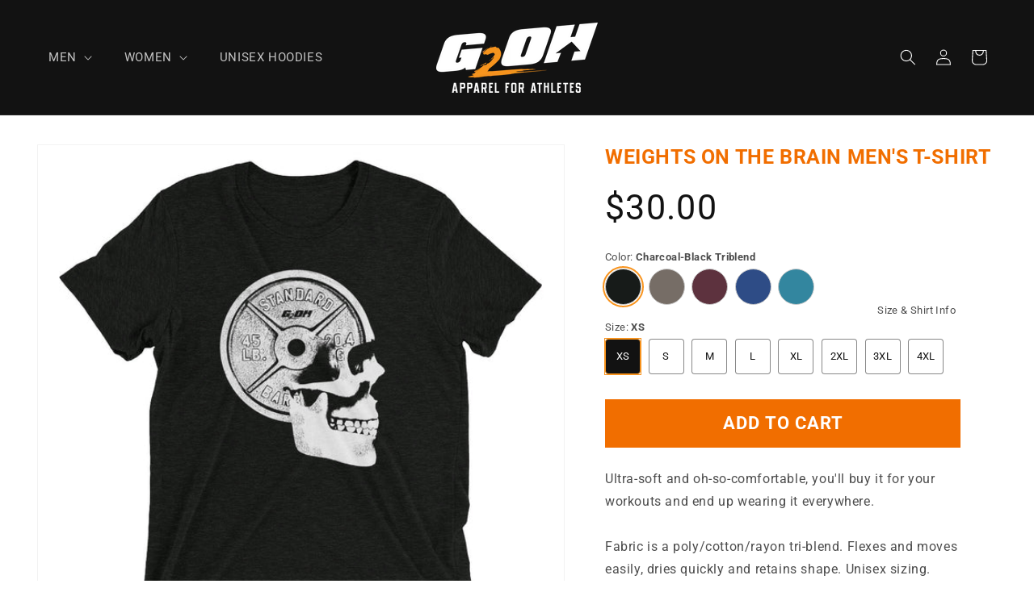

--- FILE ---
content_type: text/html; charset=utf-8
request_url: https://www.g2oh.com/products/weights-on-the-brain-mens-t-shirt
body_size: 37781
content:
<!doctype html>
<html class="no-js" lang="en">
  <head>
    <meta charset="utf-8">
    <meta http-equiv="X-UA-Compatible" content="IE=edge">
    <meta name="viewport" content="width=device-width,initial-scale=1">
    <meta name="theme-color" content="">
    <link rel="canonical" href="https://www.g2oh.com/products/weights-on-the-brain-mens-t-shirt"><link rel="icon" type="image/png" href="//www.g2oh.com/cdn/shop/files/g2_favicon_b388e827-989e-4c14-af28-575e7266e9ea.png?crop=center&height=32&v=1697583146&width=32"><link rel="preconnect" href="https://fonts.shopifycdn.com" crossorigin><title>
      Weights On The Brain Men&#39;s T-Shirt
 &ndash; g2oh.com</title>

    
      <meta name="description" content="Ultra-soft and oh-so-comfortable, you&#39;ll buy it for your workouts and end up wearing it everywhere. Fabric is a poly/cotton/rayon tri-blend. Flexes and moves easily, dries quickly and retains shape. Unisex sizing.">
    

    

<meta property="og:site_name" content="g2oh.com">
<meta property="og:url" content="https://www.g2oh.com/products/weights-on-the-brain-mens-t-shirt">
<meta property="og:title" content="Weights On The Brain Men&#39;s T-Shirt">
<meta property="og:type" content="product">
<meta property="og:description" content="Ultra-soft and oh-so-comfortable, you&#39;ll buy it for your workouts and end up wearing it everywhere. Fabric is a poly/cotton/rayon tri-blend. Flexes and moves easily, dries quickly and retains shape. Unisex sizing."><meta property="og:image" content="http://www.g2oh.com/cdn/shop/files/unisex-tri-blend-t-shirt-charcoal-black-triblend-front-65316965a2c37.jpg?v=1697737072">
  <meta property="og:image:secure_url" content="https://www.g2oh.com/cdn/shop/files/unisex-tri-blend-t-shirt-charcoal-black-triblend-front-65316965a2c37.jpg?v=1697737072">
  <meta property="og:image:width" content="1000">
  <meta property="og:image:height" content="1000"><meta property="og:price:amount" content="30.00">
  <meta property="og:price:currency" content="USD"><meta name="twitter:card" content="summary_large_image">
<meta name="twitter:title" content="Weights On The Brain Men&#39;s T-Shirt">
<meta name="twitter:description" content="Ultra-soft and oh-so-comfortable, you&#39;ll buy it for your workouts and end up wearing it everywhere. Fabric is a poly/cotton/rayon tri-blend. Flexes and moves easily, dries quickly and retains shape. Unisex sizing.">


    <script src="//www.g2oh.com/cdn/shop/t/5/assets/constants.js?v=58251544750838685771697392723" defer="defer"></script>
    <script src="//www.g2oh.com/cdn/shop/t/5/assets/pubsub.js?v=158357773527763999511697392723" defer="defer"></script>
    <script src="//www.g2oh.com/cdn/shop/t/5/assets/global.js?v=44329840792197654981698358302" defer="defer"></script><script src="//www.g2oh.com/cdn/shop/t/5/assets/animations.js?v=88693664871331136111697392722" defer="defer"></script><script>window.performance && window.performance.mark && window.performance.mark('shopify.content_for_header.start');</script><meta id="shopify-digital-wallet" name="shopify-digital-wallet" content="/64030867703/digital_wallets/dialog">
<meta name="shopify-checkout-api-token" content="728c34bd646f28f546cf710ddefdce5b">
<meta id="in-context-paypal-metadata" data-shop-id="64030867703" data-venmo-supported="true" data-environment="production" data-locale="en_US" data-paypal-v4="true" data-currency="USD">
<link rel="alternate" type="application/json+oembed" href="https://www.g2oh.com/products/weights-on-the-brain-mens-t-shirt.oembed">
<script async="async" src="/checkouts/internal/preloads.js?locale=en-US"></script>
<link rel="preconnect" href="https://shop.app" crossorigin="anonymous">
<script async="async" src="https://shop.app/checkouts/internal/preloads.js?locale=en-US&shop_id=64030867703" crossorigin="anonymous"></script>
<script id="apple-pay-shop-capabilities" type="application/json">{"shopId":64030867703,"countryCode":"US","currencyCode":"USD","merchantCapabilities":["supports3DS"],"merchantId":"gid:\/\/shopify\/Shop\/64030867703","merchantName":"g2oh.com","requiredBillingContactFields":["postalAddress","email"],"requiredShippingContactFields":["postalAddress","email"],"shippingType":"shipping","supportedNetworks":["visa","masterCard","amex","discover","elo","jcb"],"total":{"type":"pending","label":"g2oh.com","amount":"1.00"},"shopifyPaymentsEnabled":true,"supportsSubscriptions":true}</script>
<script id="shopify-features" type="application/json">{"accessToken":"728c34bd646f28f546cf710ddefdce5b","betas":["rich-media-storefront-analytics"],"domain":"www.g2oh.com","predictiveSearch":true,"shopId":64030867703,"locale":"en"}</script>
<script>var Shopify = Shopify || {};
Shopify.shop = "g2oh-com.myshopify.com";
Shopify.locale = "en";
Shopify.currency = {"active":"USD","rate":"1.0"};
Shopify.country = "US";
Shopify.theme = {"name":"Version 11 of Dawn","id":137212428535,"schema_name":"Dawn","schema_version":"11.0.0","theme_store_id":887,"role":"main"};
Shopify.theme.handle = "null";
Shopify.theme.style = {"id":null,"handle":null};
Shopify.cdnHost = "www.g2oh.com/cdn";
Shopify.routes = Shopify.routes || {};
Shopify.routes.root = "/";</script>
<script type="module">!function(o){(o.Shopify=o.Shopify||{}).modules=!0}(window);</script>
<script>!function(o){function n(){var o=[];function n(){o.push(Array.prototype.slice.apply(arguments))}return n.q=o,n}var t=o.Shopify=o.Shopify||{};t.loadFeatures=n(),t.autoloadFeatures=n()}(window);</script>
<script>
  window.ShopifyPay = window.ShopifyPay || {};
  window.ShopifyPay.apiHost = "shop.app\/pay";
  window.ShopifyPay.redirectState = null;
</script>
<script id="shop-js-analytics" type="application/json">{"pageType":"product"}</script>
<script defer="defer" async type="module" src="//www.g2oh.com/cdn/shopifycloud/shop-js/modules/v2/client.init-shop-cart-sync_BN7fPSNr.en.esm.js"></script>
<script defer="defer" async type="module" src="//www.g2oh.com/cdn/shopifycloud/shop-js/modules/v2/chunk.common_Cbph3Kss.esm.js"></script>
<script defer="defer" async type="module" src="//www.g2oh.com/cdn/shopifycloud/shop-js/modules/v2/chunk.modal_DKumMAJ1.esm.js"></script>
<script type="module">
  await import("//www.g2oh.com/cdn/shopifycloud/shop-js/modules/v2/client.init-shop-cart-sync_BN7fPSNr.en.esm.js");
await import("//www.g2oh.com/cdn/shopifycloud/shop-js/modules/v2/chunk.common_Cbph3Kss.esm.js");
await import("//www.g2oh.com/cdn/shopifycloud/shop-js/modules/v2/chunk.modal_DKumMAJ1.esm.js");

  window.Shopify.SignInWithShop?.initShopCartSync?.({"fedCMEnabled":true,"windoidEnabled":true});

</script>
<script>
  window.Shopify = window.Shopify || {};
  if (!window.Shopify.featureAssets) window.Shopify.featureAssets = {};
  window.Shopify.featureAssets['shop-js'] = {"shop-cart-sync":["modules/v2/client.shop-cart-sync_CJVUk8Jm.en.esm.js","modules/v2/chunk.common_Cbph3Kss.esm.js","modules/v2/chunk.modal_DKumMAJ1.esm.js"],"init-fed-cm":["modules/v2/client.init-fed-cm_7Fvt41F4.en.esm.js","modules/v2/chunk.common_Cbph3Kss.esm.js","modules/v2/chunk.modal_DKumMAJ1.esm.js"],"init-shop-email-lookup-coordinator":["modules/v2/client.init-shop-email-lookup-coordinator_Cc088_bR.en.esm.js","modules/v2/chunk.common_Cbph3Kss.esm.js","modules/v2/chunk.modal_DKumMAJ1.esm.js"],"init-windoid":["modules/v2/client.init-windoid_hPopwJRj.en.esm.js","modules/v2/chunk.common_Cbph3Kss.esm.js","modules/v2/chunk.modal_DKumMAJ1.esm.js"],"shop-button":["modules/v2/client.shop-button_B0jaPSNF.en.esm.js","modules/v2/chunk.common_Cbph3Kss.esm.js","modules/v2/chunk.modal_DKumMAJ1.esm.js"],"shop-cash-offers":["modules/v2/client.shop-cash-offers_DPIskqss.en.esm.js","modules/v2/chunk.common_Cbph3Kss.esm.js","modules/v2/chunk.modal_DKumMAJ1.esm.js"],"shop-toast-manager":["modules/v2/client.shop-toast-manager_CK7RT69O.en.esm.js","modules/v2/chunk.common_Cbph3Kss.esm.js","modules/v2/chunk.modal_DKumMAJ1.esm.js"],"init-shop-cart-sync":["modules/v2/client.init-shop-cart-sync_BN7fPSNr.en.esm.js","modules/v2/chunk.common_Cbph3Kss.esm.js","modules/v2/chunk.modal_DKumMAJ1.esm.js"],"init-customer-accounts-sign-up":["modules/v2/client.init-customer-accounts-sign-up_CfPf4CXf.en.esm.js","modules/v2/client.shop-login-button_DeIztwXF.en.esm.js","modules/v2/chunk.common_Cbph3Kss.esm.js","modules/v2/chunk.modal_DKumMAJ1.esm.js"],"pay-button":["modules/v2/client.pay-button_CgIwFSYN.en.esm.js","modules/v2/chunk.common_Cbph3Kss.esm.js","modules/v2/chunk.modal_DKumMAJ1.esm.js"],"init-customer-accounts":["modules/v2/client.init-customer-accounts_DQ3x16JI.en.esm.js","modules/v2/client.shop-login-button_DeIztwXF.en.esm.js","modules/v2/chunk.common_Cbph3Kss.esm.js","modules/v2/chunk.modal_DKumMAJ1.esm.js"],"avatar":["modules/v2/client.avatar_BTnouDA3.en.esm.js"],"init-shop-for-new-customer-accounts":["modules/v2/client.init-shop-for-new-customer-accounts_CsZy_esa.en.esm.js","modules/v2/client.shop-login-button_DeIztwXF.en.esm.js","modules/v2/chunk.common_Cbph3Kss.esm.js","modules/v2/chunk.modal_DKumMAJ1.esm.js"],"shop-follow-button":["modules/v2/client.shop-follow-button_BRMJjgGd.en.esm.js","modules/v2/chunk.common_Cbph3Kss.esm.js","modules/v2/chunk.modal_DKumMAJ1.esm.js"],"checkout-modal":["modules/v2/client.checkout-modal_B9Drz_yf.en.esm.js","modules/v2/chunk.common_Cbph3Kss.esm.js","modules/v2/chunk.modal_DKumMAJ1.esm.js"],"shop-login-button":["modules/v2/client.shop-login-button_DeIztwXF.en.esm.js","modules/v2/chunk.common_Cbph3Kss.esm.js","modules/v2/chunk.modal_DKumMAJ1.esm.js"],"lead-capture":["modules/v2/client.lead-capture_DXYzFM3R.en.esm.js","modules/v2/chunk.common_Cbph3Kss.esm.js","modules/v2/chunk.modal_DKumMAJ1.esm.js"],"shop-login":["modules/v2/client.shop-login_CA5pJqmO.en.esm.js","modules/v2/chunk.common_Cbph3Kss.esm.js","modules/v2/chunk.modal_DKumMAJ1.esm.js"],"payment-terms":["modules/v2/client.payment-terms_BxzfvcZJ.en.esm.js","modules/v2/chunk.common_Cbph3Kss.esm.js","modules/v2/chunk.modal_DKumMAJ1.esm.js"]};
</script>
<script>(function() {
  var isLoaded = false;
  function asyncLoad() {
    if (isLoaded) return;
    isLoaded = true;
    var urls = ["\/\/cdn.shopify.com\/proxy\/2f902cd0b3374bb0fe2e7420a3bc0994c3d88fe3297a415669f6cb17ab615131\/static.cdn.printful.com\/static\/js\/external\/shopify-product-customizer.js?v=0.28\u0026shop=g2oh-com.myshopify.com\u0026sp-cache-control=cHVibGljLCBtYXgtYWdlPTkwMA","https:\/\/chimpstatic.com\/mcjs-connected\/js\/users\/a6f0e52e95e10cb00e1443981\/29fee83caee7b63f8f2532cdd.js?shop=g2oh-com.myshopify.com"];
    for (var i = 0; i < urls.length; i++) {
      var s = document.createElement('script');
      s.type = 'text/javascript';
      s.async = true;
      s.src = urls[i];
      var x = document.getElementsByTagName('script')[0];
      x.parentNode.insertBefore(s, x);
    }
  };
  if(window.attachEvent) {
    window.attachEvent('onload', asyncLoad);
  } else {
    window.addEventListener('load', asyncLoad, false);
  }
})();</script>
<script id="__st">var __st={"a":64030867703,"offset":-18000,"reqid":"5aa5285b-6df7-49a7-903f-5aa20030ca6c-1770130418","pageurl":"www.g2oh.com\/products\/weights-on-the-brain-mens-t-shirt","u":"3f72481f0910","p":"product","rtyp":"product","rid":7991939137783};</script>
<script>window.ShopifyPaypalV4VisibilityTracking = true;</script>
<script id="captcha-bootstrap">!function(){'use strict';const t='contact',e='account',n='new_comment',o=[[t,t],['blogs',n],['comments',n],[t,'customer']],c=[[e,'customer_login'],[e,'guest_login'],[e,'recover_customer_password'],[e,'create_customer']],r=t=>t.map((([t,e])=>`form[action*='/${t}']:not([data-nocaptcha='true']) input[name='form_type'][value='${e}']`)).join(','),a=t=>()=>t?[...document.querySelectorAll(t)].map((t=>t.form)):[];function s(){const t=[...o],e=r(t);return a(e)}const i='password',u='form_key',d=['recaptcha-v3-token','g-recaptcha-response','h-captcha-response',i],f=()=>{try{return window.sessionStorage}catch{return}},m='__shopify_v',_=t=>t.elements[u];function p(t,e,n=!1){try{const o=window.sessionStorage,c=JSON.parse(o.getItem(e)),{data:r}=function(t){const{data:e,action:n}=t;return t[m]||n?{data:e,action:n}:{data:t,action:n}}(c);for(const[e,n]of Object.entries(r))t.elements[e]&&(t.elements[e].value=n);n&&o.removeItem(e)}catch(o){console.error('form repopulation failed',{error:o})}}const l='form_type',E='cptcha';function T(t){t.dataset[E]=!0}const w=window,h=w.document,L='Shopify',v='ce_forms',y='captcha';let A=!1;((t,e)=>{const n=(g='f06e6c50-85a8-45c8-87d0-21a2b65856fe',I='https://cdn.shopify.com/shopifycloud/storefront-forms-hcaptcha/ce_storefront_forms_captcha_hcaptcha.v1.5.2.iife.js',D={infoText:'Protected by hCaptcha',privacyText:'Privacy',termsText:'Terms'},(t,e,n)=>{const o=w[L][v],c=o.bindForm;if(c)return c(t,g,e,D).then(n);var r;o.q.push([[t,g,e,D],n]),r=I,A||(h.body.append(Object.assign(h.createElement('script'),{id:'captcha-provider',async:!0,src:r})),A=!0)});var g,I,D;w[L]=w[L]||{},w[L][v]=w[L][v]||{},w[L][v].q=[],w[L][y]=w[L][y]||{},w[L][y].protect=function(t,e){n(t,void 0,e),T(t)},Object.freeze(w[L][y]),function(t,e,n,w,h,L){const[v,y,A,g]=function(t,e,n){const i=e?o:[],u=t?c:[],d=[...i,...u],f=r(d),m=r(i),_=r(d.filter((([t,e])=>n.includes(e))));return[a(f),a(m),a(_),s()]}(w,h,L),I=t=>{const e=t.target;return e instanceof HTMLFormElement?e:e&&e.form},D=t=>v().includes(t);t.addEventListener('submit',(t=>{const e=I(t);if(!e)return;const n=D(e)&&!e.dataset.hcaptchaBound&&!e.dataset.recaptchaBound,o=_(e),c=g().includes(e)&&(!o||!o.value);(n||c)&&t.preventDefault(),c&&!n&&(function(t){try{if(!f())return;!function(t){const e=f();if(!e)return;const n=_(t);if(!n)return;const o=n.value;o&&e.removeItem(o)}(t);const e=Array.from(Array(32),(()=>Math.random().toString(36)[2])).join('');!function(t,e){_(t)||t.append(Object.assign(document.createElement('input'),{type:'hidden',name:u})),t.elements[u].value=e}(t,e),function(t,e){const n=f();if(!n)return;const o=[...t.querySelectorAll(`input[type='${i}']`)].map((({name:t})=>t)),c=[...d,...o],r={};for(const[a,s]of new FormData(t).entries())c.includes(a)||(r[a]=s);n.setItem(e,JSON.stringify({[m]:1,action:t.action,data:r}))}(t,e)}catch(e){console.error('failed to persist form',e)}}(e),e.submit())}));const S=(t,e)=>{t&&!t.dataset[E]&&(n(t,e.some((e=>e===t))),T(t))};for(const o of['focusin','change'])t.addEventListener(o,(t=>{const e=I(t);D(e)&&S(e,y())}));const B=e.get('form_key'),M=e.get(l),P=B&&M;t.addEventListener('DOMContentLoaded',(()=>{const t=y();if(P)for(const e of t)e.elements[l].value===M&&p(e,B);[...new Set([...A(),...v().filter((t=>'true'===t.dataset.shopifyCaptcha))])].forEach((e=>S(e,t)))}))}(h,new URLSearchParams(w.location.search),n,t,e,['guest_login'])})(!0,!0)}();</script>
<script integrity="sha256-4kQ18oKyAcykRKYeNunJcIwy7WH5gtpwJnB7kiuLZ1E=" data-source-attribution="shopify.loadfeatures" defer="defer" src="//www.g2oh.com/cdn/shopifycloud/storefront/assets/storefront/load_feature-a0a9edcb.js" crossorigin="anonymous"></script>
<script crossorigin="anonymous" defer="defer" src="//www.g2oh.com/cdn/shopifycloud/storefront/assets/shopify_pay/storefront-65b4c6d7.js?v=20250812"></script>
<script data-source-attribution="shopify.dynamic_checkout.dynamic.init">var Shopify=Shopify||{};Shopify.PaymentButton=Shopify.PaymentButton||{isStorefrontPortableWallets:!0,init:function(){window.Shopify.PaymentButton.init=function(){};var t=document.createElement("script");t.src="https://www.g2oh.com/cdn/shopifycloud/portable-wallets/latest/portable-wallets.en.js",t.type="module",document.head.appendChild(t)}};
</script>
<script data-source-attribution="shopify.dynamic_checkout.buyer_consent">
  function portableWalletsHideBuyerConsent(e){var t=document.getElementById("shopify-buyer-consent"),n=document.getElementById("shopify-subscription-policy-button");t&&n&&(t.classList.add("hidden"),t.setAttribute("aria-hidden","true"),n.removeEventListener("click",e))}function portableWalletsShowBuyerConsent(e){var t=document.getElementById("shopify-buyer-consent"),n=document.getElementById("shopify-subscription-policy-button");t&&n&&(t.classList.remove("hidden"),t.removeAttribute("aria-hidden"),n.addEventListener("click",e))}window.Shopify?.PaymentButton&&(window.Shopify.PaymentButton.hideBuyerConsent=portableWalletsHideBuyerConsent,window.Shopify.PaymentButton.showBuyerConsent=portableWalletsShowBuyerConsent);
</script>
<script data-source-attribution="shopify.dynamic_checkout.cart.bootstrap">document.addEventListener("DOMContentLoaded",(function(){function t(){return document.querySelector("shopify-accelerated-checkout-cart, shopify-accelerated-checkout")}if(t())Shopify.PaymentButton.init();else{new MutationObserver((function(e,n){t()&&(Shopify.PaymentButton.init(),n.disconnect())})).observe(document.body,{childList:!0,subtree:!0})}}));
</script>
<link id="shopify-accelerated-checkout-styles" rel="stylesheet" media="screen" href="https://www.g2oh.com/cdn/shopifycloud/portable-wallets/latest/accelerated-checkout-backwards-compat.css" crossorigin="anonymous">
<style id="shopify-accelerated-checkout-cart">
        #shopify-buyer-consent {
  margin-top: 1em;
  display: inline-block;
  width: 100%;
}

#shopify-buyer-consent.hidden {
  display: none;
}

#shopify-subscription-policy-button {
  background: none;
  border: none;
  padding: 0;
  text-decoration: underline;
  font-size: inherit;
  cursor: pointer;
}

#shopify-subscription-policy-button::before {
  box-shadow: none;
}

      </style>
<script id="sections-script" data-sections="header" defer="defer" src="//www.g2oh.com/cdn/shop/t/5/compiled_assets/scripts.js?v=2129"></script>
<script>window.performance && window.performance.mark && window.performance.mark('shopify.content_for_header.end');</script>


    <style data-shopify>
      @font-face {
  font-family: Roboto;
  font-weight: 400;
  font-style: normal;
  font-display: swap;
  src: url("//www.g2oh.com/cdn/fonts/roboto/roboto_n4.2019d890f07b1852f56ce63ba45b2db45d852cba.woff2") format("woff2"),
       url("//www.g2oh.com/cdn/fonts/roboto/roboto_n4.238690e0007583582327135619c5f7971652fa9d.woff") format("woff");
}

      @font-face {
  font-family: Roboto;
  font-weight: 700;
  font-style: normal;
  font-display: swap;
  src: url("//www.g2oh.com/cdn/fonts/roboto/roboto_n7.f38007a10afbbde8976c4056bfe890710d51dec2.woff2") format("woff2"),
       url("//www.g2oh.com/cdn/fonts/roboto/roboto_n7.94bfdd3e80c7be00e128703d245c207769d763f9.woff") format("woff");
}

      @font-face {
  font-family: Roboto;
  font-weight: 400;
  font-style: italic;
  font-display: swap;
  src: url("//www.g2oh.com/cdn/fonts/roboto/roboto_i4.57ce898ccda22ee84f49e6b57ae302250655e2d4.woff2") format("woff2"),
       url("//www.g2oh.com/cdn/fonts/roboto/roboto_i4.b21f3bd061cbcb83b824ae8c7671a82587b264bf.woff") format("woff");
}

      @font-face {
  font-family: Roboto;
  font-weight: 700;
  font-style: italic;
  font-display: swap;
  src: url("//www.g2oh.com/cdn/fonts/roboto/roboto_i7.7ccaf9410746f2c53340607c42c43f90a9005937.woff2") format("woff2"),
       url("//www.g2oh.com/cdn/fonts/roboto/roboto_i7.49ec21cdd7148292bffea74c62c0df6e93551516.woff") format("woff");
}

      @font-face {
  font-family: Roboto;
  font-weight: 400;
  font-style: normal;
  font-display: swap;
  src: url("//www.g2oh.com/cdn/fonts/roboto/roboto_n4.2019d890f07b1852f56ce63ba45b2db45d852cba.woff2") format("woff2"),
       url("//www.g2oh.com/cdn/fonts/roboto/roboto_n4.238690e0007583582327135619c5f7971652fa9d.woff") format("woff");
}


      
        :root,
        .color-background-1 {
          --color-background: 255,255,255;
        
          --gradient-background: #ffffff;
        
        --color-foreground: 18,18,18;
        --color-shadow: 255,255,255;
        --color-button: 18,18,18;
        --color-button-text: 255,255,255;
        --color-secondary-button: 255,255,255;
        --color-secondary-button-text: 18,18,18;
        --color-link: 18,18,18;
        --color-badge-foreground: 18,18,18;
        --color-badge-background: 255,255,255;
        --color-badge-border: 18,18,18;
        --payment-terms-background-color: rgb(255 255 255);
      }
      
        
        .color-background-2 {
          --color-background: 18,18,18;
        
          --gradient-background: #121212;
        
        --color-foreground: 255,255,255;
        --color-shadow: 255,255,255;
        --color-button: 255,255,255;
        --color-button-text: 18,18,18;
        --color-secondary-button: 18,18,18;
        --color-secondary-button-text: 255,255,255;
        --color-link: 255,255,255;
        --color-badge-foreground: 255,255,255;
        --color-badge-background: 18,18,18;
        --color-badge-border: 255,255,255;
        --payment-terms-background-color: rgb(18 18 18);
      }
      
        
        .color-inverse {
          --color-background: 255,255,255;
        
          --gradient-background: #ffffff;
        
        --color-foreground: 18,18,18;
        --color-shadow: 255,255,255;
        --color-button: 18,18,18;
        --color-button-text: 255,255,255;
        --color-secondary-button: 255,255,255;
        --color-secondary-button-text: 18,18,18;
        --color-link: 18,18,18;
        --color-badge-foreground: 18,18,18;
        --color-badge-background: 255,255,255;
        --color-badge-border: 18,18,18;
        --payment-terms-background-color: rgb(255 255 255);
      }
      
        
        .color-accent-1 {
          --color-background: 255,255,255;
        
          --gradient-background: #ffffff;
        
        --color-foreground: 18,18,18;
        --color-shadow: 255,255,255;
        --color-button: 18,18,18;
        --color-button-text: 255,255,255;
        --color-secondary-button: 255,255,255;
        --color-secondary-button-text: 18,18,18;
        --color-link: 18,18,18;
        --color-badge-foreground: 18,18,18;
        --color-badge-background: 255,255,255;
        --color-badge-border: 18,18,18;
        --payment-terms-background-color: rgb(255 255 255);
      }
      
        
        .color-accent-2 {
          --color-background: 248,147,29;
        
          --gradient-background: #f8931d;
        
        --color-foreground: 18,18,18;
        --color-shadow: 255,255,255;
        --color-button: 18,18,18;
        --color-button-text: 248,147,29;
        --color-secondary-button: 248,147,29;
        --color-secondary-button-text: 18,18,18;
        --color-link: 18,18,18;
        --color-badge-foreground: 18,18,18;
        --color-badge-background: 248,147,29;
        --color-badge-border: 18,18,18;
        --payment-terms-background-color: rgb(248 147 29);
      }
      

      body, .color-background-1, .color-background-2, .color-inverse, .color-accent-1, .color-accent-2 {
        color: rgba(var(--color-foreground), 0.75);
        background-color: rgb(var(--color-background));
      }

      :root {
        --font-body-family: Roboto, sans-serif;
        --font-body-style: normal;
        --font-body-weight: 400;
        --font-body-weight-bold: 700;

        --font-heading-family: Roboto, sans-serif;
        --font-heading-style: normal;
        --font-heading-weight: 400;

        --font-body-scale: 1.0;
        --font-heading-scale: 1.0;

        --media-padding: px;
        --media-border-opacity: 0.05;
        --media-border-width: 1px;
        --media-radius: 0px;
        --media-shadow-opacity: 0.0;
        --media-shadow-horizontal-offset: 0px;
        --media-shadow-vertical-offset: 4px;
        --media-shadow-blur-radius: 5px;
        --media-shadow-visible: 0;

        --page-width: 130rem;
        --page-width-margin: 0rem;

        --product-card-image-padding: 0.0rem;
        --product-card-corner-radius: 0.0rem;
        --product-card-text-alignment: left;
        --product-card-border-width: 0.0rem;
        --product-card-border-opacity: 0.1;
        --product-card-shadow-opacity: 0.0;
        --product-card-shadow-visible: 0;
        --product-card-shadow-horizontal-offset: 0.0rem;
        --product-card-shadow-vertical-offset: 0.4rem;
        --product-card-shadow-blur-radius: 0.5rem;

        --collection-card-image-padding: 0.0rem;
        --collection-card-corner-radius: 0.0rem;
        --collection-card-text-alignment: left;
        --collection-card-border-width: 0.0rem;
        --collection-card-border-opacity: 0.0;
        --collection-card-shadow-opacity: 0.1;
        --collection-card-shadow-visible: 1;
        --collection-card-shadow-horizontal-offset: 0.0rem;
        --collection-card-shadow-vertical-offset: 0.0rem;
        --collection-card-shadow-blur-radius: 0.0rem;

        --blog-card-image-padding: 0.0rem;
        --blog-card-corner-radius: 0.0rem;
        --blog-card-text-alignment: left;
        --blog-card-border-width: 0.0rem;
        --blog-card-border-opacity: 0.0;
        --blog-card-shadow-opacity: 0.1;
        --blog-card-shadow-visible: 1;
        --blog-card-shadow-horizontal-offset: 0.0rem;
        --blog-card-shadow-vertical-offset: 0.0rem;
        --blog-card-shadow-blur-radius: 0.0rem;

        --badge-corner-radius: 4.0rem;

        --popup-border-width: 1px;
        --popup-border-opacity: 0.1;
        --popup-corner-radius: 0px;
        --popup-shadow-opacity: 0.0;
        --popup-shadow-horizontal-offset: 0px;
        --popup-shadow-vertical-offset: 4px;
        --popup-shadow-blur-radius: 5px;

        --drawer-border-width: 1px;
        --drawer-border-opacity: 0.1;
        --drawer-shadow-opacity: 0.0;
        --drawer-shadow-horizontal-offset: 0px;
        --drawer-shadow-vertical-offset: 4px;
        --drawer-shadow-blur-radius: 5px;

        --spacing-sections-desktop: 0px;
        --spacing-sections-mobile: 0px;

        --grid-desktop-vertical-spacing: 8px;
        --grid-desktop-horizontal-spacing: 8px;
        --grid-mobile-vertical-spacing: 4px;
        --grid-mobile-horizontal-spacing: 4px;

        --text-boxes-border-opacity: 0.1;
        --text-boxes-border-width: 0px;
        --text-boxes-radius: 0px;
        --text-boxes-shadow-opacity: 0.0;
        --text-boxes-shadow-visible: 0;
        --text-boxes-shadow-horizontal-offset: 0px;
        --text-boxes-shadow-vertical-offset: 4px;
        --text-boxes-shadow-blur-radius: 5px;

        --buttons-radius: 0px;
        --buttons-radius-outset: 0px;
        --buttons-border-width: 1px;
        --buttons-border-opacity: 1.0;
        --buttons-shadow-opacity: 0.0;
        --buttons-shadow-visible: 0;
        --buttons-shadow-horizontal-offset: 0px;
        --buttons-shadow-vertical-offset: 4px;
        --buttons-shadow-blur-radius: 5px;
        --buttons-border-offset: 0px;

        --inputs-radius: 0px;
        --inputs-border-width: 1px;
        --inputs-border-opacity: 0.55;
        --inputs-shadow-opacity: 0.0;
        --inputs-shadow-horizontal-offset: 0px;
        --inputs-margin-offset: 0px;
        --inputs-shadow-vertical-offset: 4px;
        --inputs-shadow-blur-radius: 5px;
        --inputs-radius-outset: 0px;

        --variant-pills-radius: 4px;
        --variant-pills-border-width: 1px;
        --variant-pills-border-opacity: 0.5;
        --variant-pills-shadow-opacity: 0.0;
        --variant-pills-shadow-horizontal-offset: 0px;
        --variant-pills-shadow-vertical-offset: 4px;
        --variant-pills-shadow-blur-radius: 5px;

        --color-orange: #f8931d;
        --color-dark-orange: #f16e00;
      }

      *,
      *::before,
      *::after {
        box-sizing: inherit;
      }

      html {
        box-sizing: border-box;
        font-size: calc(var(--font-body-scale) * 62.5%);
        height: 100%;
      }

      body {
        display: grid;
        grid-template-rows: auto auto 1fr auto;
        grid-template-columns: 100%;
        min-height: 100%;
        margin: 0;
        font-size: 1.5rem;
        letter-spacing: 0.06rem;
        line-height: calc(1 + 0.8 / var(--font-body-scale));
        font-family: var(--font-body-family);
        font-style: var(--font-body-style);
        font-weight: var(--font-body-weight);
      }

      @media screen and (min-width: 750px) {
        body {
          font-size: 1.6rem;
        }
      }
    </style>

    <link href="//www.g2oh.com/cdn/shop/t/5/assets/base.css?v=165191016556652226921697392722" rel="stylesheet" type="text/css" media="all" />
<link rel="preload" as="font" href="//www.g2oh.com/cdn/fonts/roboto/roboto_n4.2019d890f07b1852f56ce63ba45b2db45d852cba.woff2" type="font/woff2" crossorigin><link rel="preload" as="font" href="//www.g2oh.com/cdn/fonts/roboto/roboto_n4.2019d890f07b1852f56ce63ba45b2db45d852cba.woff2" type="font/woff2" crossorigin><link href="//www.g2oh.com/cdn/shop/t/5/assets/component-localization-form.css?v=143319823105703127341697392722" rel="stylesheet" type="text/css" media="all" />
      <script src="//www.g2oh.com/cdn/shop/t/5/assets/localization-form.js?v=161644695336821385561697392723" defer="defer"></script><link
        rel="stylesheet"
        href="//www.g2oh.com/cdn/shop/t/5/assets/component-predictive-search.css?v=118923337488134913561697392722"
        media="print"
        onload="this.media='all'"
      ><script>
      document.documentElement.className = document.documentElement.className.replace('no-js', 'js');
      if (Shopify.designMode) {
        document.documentElement.classList.add('shopify-design-mode');
      }
    </script>
  
  <link href="https://monorail-edge.shopifysvc.com" rel="dns-prefetch">
<script>(function(){if ("sendBeacon" in navigator && "performance" in window) {try {var session_token_from_headers = performance.getEntriesByType('navigation')[0].serverTiming.find(x => x.name == '_s').description;} catch {var session_token_from_headers = undefined;}var session_cookie_matches = document.cookie.match(/_shopify_s=([^;]*)/);var session_token_from_cookie = session_cookie_matches && session_cookie_matches.length === 2 ? session_cookie_matches[1] : "";var session_token = session_token_from_headers || session_token_from_cookie || "";function handle_abandonment_event(e) {var entries = performance.getEntries().filter(function(entry) {return /monorail-edge.shopifysvc.com/.test(entry.name);});if (!window.abandonment_tracked && entries.length === 0) {window.abandonment_tracked = true;var currentMs = Date.now();var navigation_start = performance.timing.navigationStart;var payload = {shop_id: 64030867703,url: window.location.href,navigation_start,duration: currentMs - navigation_start,session_token,page_type: "product"};window.navigator.sendBeacon("https://monorail-edge.shopifysvc.com/v1/produce", JSON.stringify({schema_id: "online_store_buyer_site_abandonment/1.1",payload: payload,metadata: {event_created_at_ms: currentMs,event_sent_at_ms: currentMs}}));}}window.addEventListener('pagehide', handle_abandonment_event);}}());</script>
<script id="web-pixels-manager-setup">(function e(e,d,r,n,o){if(void 0===o&&(o={}),!Boolean(null===(a=null===(i=window.Shopify)||void 0===i?void 0:i.analytics)||void 0===a?void 0:a.replayQueue)){var i,a;window.Shopify=window.Shopify||{};var t=window.Shopify;t.analytics=t.analytics||{};var s=t.analytics;s.replayQueue=[],s.publish=function(e,d,r){return s.replayQueue.push([e,d,r]),!0};try{self.performance.mark("wpm:start")}catch(e){}var l=function(){var e={modern:/Edge?\/(1{2}[4-9]|1[2-9]\d|[2-9]\d{2}|\d{4,})\.\d+(\.\d+|)|Firefox\/(1{2}[4-9]|1[2-9]\d|[2-9]\d{2}|\d{4,})\.\d+(\.\d+|)|Chrom(ium|e)\/(9{2}|\d{3,})\.\d+(\.\d+|)|(Maci|X1{2}).+ Version\/(15\.\d+|(1[6-9]|[2-9]\d|\d{3,})\.\d+)([,.]\d+|)( \(\w+\)|)( Mobile\/\w+|) Safari\/|Chrome.+OPR\/(9{2}|\d{3,})\.\d+\.\d+|(CPU[ +]OS|iPhone[ +]OS|CPU[ +]iPhone|CPU IPhone OS|CPU iPad OS)[ +]+(15[._]\d+|(1[6-9]|[2-9]\d|\d{3,})[._]\d+)([._]\d+|)|Android:?[ /-](13[3-9]|1[4-9]\d|[2-9]\d{2}|\d{4,})(\.\d+|)(\.\d+|)|Android.+Firefox\/(13[5-9]|1[4-9]\d|[2-9]\d{2}|\d{4,})\.\d+(\.\d+|)|Android.+Chrom(ium|e)\/(13[3-9]|1[4-9]\d|[2-9]\d{2}|\d{4,})\.\d+(\.\d+|)|SamsungBrowser\/([2-9]\d|\d{3,})\.\d+/,legacy:/Edge?\/(1[6-9]|[2-9]\d|\d{3,})\.\d+(\.\d+|)|Firefox\/(5[4-9]|[6-9]\d|\d{3,})\.\d+(\.\d+|)|Chrom(ium|e)\/(5[1-9]|[6-9]\d|\d{3,})\.\d+(\.\d+|)([\d.]+$|.*Safari\/(?![\d.]+ Edge\/[\d.]+$))|(Maci|X1{2}).+ Version\/(10\.\d+|(1[1-9]|[2-9]\d|\d{3,})\.\d+)([,.]\d+|)( \(\w+\)|)( Mobile\/\w+|) Safari\/|Chrome.+OPR\/(3[89]|[4-9]\d|\d{3,})\.\d+\.\d+|(CPU[ +]OS|iPhone[ +]OS|CPU[ +]iPhone|CPU IPhone OS|CPU iPad OS)[ +]+(10[._]\d+|(1[1-9]|[2-9]\d|\d{3,})[._]\d+)([._]\d+|)|Android:?[ /-](13[3-9]|1[4-9]\d|[2-9]\d{2}|\d{4,})(\.\d+|)(\.\d+|)|Mobile Safari.+OPR\/([89]\d|\d{3,})\.\d+\.\d+|Android.+Firefox\/(13[5-9]|1[4-9]\d|[2-9]\d{2}|\d{4,})\.\d+(\.\d+|)|Android.+Chrom(ium|e)\/(13[3-9]|1[4-9]\d|[2-9]\d{2}|\d{4,})\.\d+(\.\d+|)|Android.+(UC? ?Browser|UCWEB|U3)[ /]?(15\.([5-9]|\d{2,})|(1[6-9]|[2-9]\d|\d{3,})\.\d+)\.\d+|SamsungBrowser\/(5\.\d+|([6-9]|\d{2,})\.\d+)|Android.+MQ{2}Browser\/(14(\.(9|\d{2,})|)|(1[5-9]|[2-9]\d|\d{3,})(\.\d+|))(\.\d+|)|K[Aa][Ii]OS\/(3\.\d+|([4-9]|\d{2,})\.\d+)(\.\d+|)/},d=e.modern,r=e.legacy,n=navigator.userAgent;return n.match(d)?"modern":n.match(r)?"legacy":"unknown"}(),u="modern"===l?"modern":"legacy",c=(null!=n?n:{modern:"",legacy:""})[u],f=function(e){return[e.baseUrl,"/wpm","/b",e.hashVersion,"modern"===e.buildTarget?"m":"l",".js"].join("")}({baseUrl:d,hashVersion:r,buildTarget:u}),m=function(e){var d=e.version,r=e.bundleTarget,n=e.surface,o=e.pageUrl,i=e.monorailEndpoint;return{emit:function(e){var a=e.status,t=e.errorMsg,s=(new Date).getTime(),l=JSON.stringify({metadata:{event_sent_at_ms:s},events:[{schema_id:"web_pixels_manager_load/3.1",payload:{version:d,bundle_target:r,page_url:o,status:a,surface:n,error_msg:t},metadata:{event_created_at_ms:s}}]});if(!i)return console&&console.warn&&console.warn("[Web Pixels Manager] No Monorail endpoint provided, skipping logging."),!1;try{return self.navigator.sendBeacon.bind(self.navigator)(i,l)}catch(e){}var u=new XMLHttpRequest;try{return u.open("POST",i,!0),u.setRequestHeader("Content-Type","text/plain"),u.send(l),!0}catch(e){return console&&console.warn&&console.warn("[Web Pixels Manager] Got an unhandled error while logging to Monorail."),!1}}}}({version:r,bundleTarget:l,surface:e.surface,pageUrl:self.location.href,monorailEndpoint:e.monorailEndpoint});try{o.browserTarget=l,function(e){var d=e.src,r=e.async,n=void 0===r||r,o=e.onload,i=e.onerror,a=e.sri,t=e.scriptDataAttributes,s=void 0===t?{}:t,l=document.createElement("script"),u=document.querySelector("head"),c=document.querySelector("body");if(l.async=n,l.src=d,a&&(l.integrity=a,l.crossOrigin="anonymous"),s)for(var f in s)if(Object.prototype.hasOwnProperty.call(s,f))try{l.dataset[f]=s[f]}catch(e){}if(o&&l.addEventListener("load",o),i&&l.addEventListener("error",i),u)u.appendChild(l);else{if(!c)throw new Error("Did not find a head or body element to append the script");c.appendChild(l)}}({src:f,async:!0,onload:function(){if(!function(){var e,d;return Boolean(null===(d=null===(e=window.Shopify)||void 0===e?void 0:e.analytics)||void 0===d?void 0:d.initialized)}()){var d=window.webPixelsManager.init(e)||void 0;if(d){var r=window.Shopify.analytics;r.replayQueue.forEach((function(e){var r=e[0],n=e[1],o=e[2];d.publishCustomEvent(r,n,o)})),r.replayQueue=[],r.publish=d.publishCustomEvent,r.visitor=d.visitor,r.initialized=!0}}},onerror:function(){return m.emit({status:"failed",errorMsg:"".concat(f," has failed to load")})},sri:function(e){var d=/^sha384-[A-Za-z0-9+/=]+$/;return"string"==typeof e&&d.test(e)}(c)?c:"",scriptDataAttributes:o}),m.emit({status:"loading"})}catch(e){m.emit({status:"failed",errorMsg:(null==e?void 0:e.message)||"Unknown error"})}}})({shopId: 64030867703,storefrontBaseUrl: "https://www.g2oh.com",extensionsBaseUrl: "https://extensions.shopifycdn.com/cdn/shopifycloud/web-pixels-manager",monorailEndpoint: "https://monorail-edge.shopifysvc.com/unstable/produce_batch",surface: "storefront-renderer",enabledBetaFlags: ["2dca8a86"],webPixelsConfigList: [{"id":"460488951","configuration":"{\"config\":\"{\\\"pixel_id\\\":\\\"G-R59MX3N379\\\",\\\"gtag_events\\\":[{\\\"type\\\":\\\"purchase\\\",\\\"action_label\\\":\\\"G-R59MX3N379\\\"},{\\\"type\\\":\\\"page_view\\\",\\\"action_label\\\":\\\"G-R59MX3N379\\\"},{\\\"type\\\":\\\"view_item\\\",\\\"action_label\\\":\\\"G-R59MX3N379\\\"},{\\\"type\\\":\\\"search\\\",\\\"action_label\\\":\\\"G-R59MX3N379\\\"},{\\\"type\\\":\\\"add_to_cart\\\",\\\"action_label\\\":\\\"G-R59MX3N379\\\"},{\\\"type\\\":\\\"begin_checkout\\\",\\\"action_label\\\":\\\"G-R59MX3N379\\\"},{\\\"type\\\":\\\"add_payment_info\\\",\\\"action_label\\\":\\\"G-R59MX3N379\\\"}],\\\"enable_monitoring_mode\\\":false}\"}","eventPayloadVersion":"v1","runtimeContext":"OPEN","scriptVersion":"b2a88bafab3e21179ed38636efcd8a93","type":"APP","apiClientId":1780363,"privacyPurposes":[],"dataSharingAdjustments":{"protectedCustomerApprovalScopes":["read_customer_address","read_customer_email","read_customer_name","read_customer_personal_data","read_customer_phone"]}},{"id":"186024183","configuration":"{\"pixel_id\":\"1709749139258701\",\"pixel_type\":\"facebook_pixel\",\"metaapp_system_user_token\":\"-\"}","eventPayloadVersion":"v1","runtimeContext":"OPEN","scriptVersion":"ca16bc87fe92b6042fbaa3acc2fbdaa6","type":"APP","apiClientId":2329312,"privacyPurposes":["ANALYTICS","MARKETING","SALE_OF_DATA"],"dataSharingAdjustments":{"protectedCustomerApprovalScopes":["read_customer_address","read_customer_email","read_customer_name","read_customer_personal_data","read_customer_phone"]}},{"id":"55443703","configuration":"{\"tagID\":\"2613608115037\"}","eventPayloadVersion":"v1","runtimeContext":"STRICT","scriptVersion":"18031546ee651571ed29edbe71a3550b","type":"APP","apiClientId":3009811,"privacyPurposes":["ANALYTICS","MARKETING","SALE_OF_DATA"],"dataSharingAdjustments":{"protectedCustomerApprovalScopes":["read_customer_address","read_customer_email","read_customer_name","read_customer_personal_data","read_customer_phone"]}},{"id":"54722807","configuration":"{\"ti\":\"331001132\",\"endpoint\":\"https:\/\/bat.bing.com\/action\/0\"}","eventPayloadVersion":"v1","runtimeContext":"STRICT","scriptVersion":"5ee93563fe31b11d2d65e2f09a5229dc","type":"APP","apiClientId":2997493,"privacyPurposes":["ANALYTICS","MARKETING","SALE_OF_DATA"],"dataSharingAdjustments":{"protectedCustomerApprovalScopes":["read_customer_personal_data"]}},{"id":"shopify-app-pixel","configuration":"{}","eventPayloadVersion":"v1","runtimeContext":"STRICT","scriptVersion":"0450","apiClientId":"shopify-pixel","type":"APP","privacyPurposes":["ANALYTICS","MARKETING"]},{"id":"shopify-custom-pixel","eventPayloadVersion":"v1","runtimeContext":"LAX","scriptVersion":"0450","apiClientId":"shopify-pixel","type":"CUSTOM","privacyPurposes":["ANALYTICS","MARKETING"]}],isMerchantRequest: false,initData: {"shop":{"name":"g2oh.com","paymentSettings":{"currencyCode":"USD"},"myshopifyDomain":"g2oh-com.myshopify.com","countryCode":"US","storefrontUrl":"https:\/\/www.g2oh.com"},"customer":null,"cart":null,"checkout":null,"productVariants":[{"price":{"amount":30.0,"currencyCode":"USD"},"product":{"title":"Weights On The Brain Men's T-Shirt","vendor":"g2oh.com","id":"7991939137783","untranslatedTitle":"Weights On The Brain Men's T-Shirt","url":"\/products\/weights-on-the-brain-mens-t-shirt","type":"Men's T-Shirt"},"id":"44046535491831","image":{"src":"\/\/www.g2oh.com\/cdn\/shop\/files\/unisex-tri-blend-t-shirt-charcoal-black-triblend-front-65316965a2c37.jpg?v=1697737072"},"sku":"5985859_6504","title":"Charcoal-Black Triblend \/ XS","untranslatedTitle":"Charcoal-Black Triblend \/ XS"},{"price":{"amount":30.0,"currencyCode":"USD"},"product":{"title":"Weights On The Brain Men's T-Shirt","vendor":"g2oh.com","id":"7991939137783","untranslatedTitle":"Weights On The Brain Men's T-Shirt","url":"\/products\/weights-on-the-brain-mens-t-shirt","type":"Men's T-Shirt"},"id":"44046535524599","image":{"src":"\/\/www.g2oh.com\/cdn\/shop\/files\/unisex-tri-blend-t-shirt-charcoal-black-triblend-front-65316965a2c37.jpg?v=1697737072"},"sku":"5985859_6505","title":"Charcoal-Black Triblend \/ S","untranslatedTitle":"Charcoal-Black Triblend \/ S"},{"price":{"amount":30.0,"currencyCode":"USD"},"product":{"title":"Weights On The Brain Men's T-Shirt","vendor":"g2oh.com","id":"7991939137783","untranslatedTitle":"Weights On The Brain Men's T-Shirt","url":"\/products\/weights-on-the-brain-mens-t-shirt","type":"Men's T-Shirt"},"id":"44046535557367","image":{"src":"\/\/www.g2oh.com\/cdn\/shop\/files\/unisex-tri-blend-t-shirt-charcoal-black-triblend-front-65316965a2c37.jpg?v=1697737072"},"sku":"5985859_6506","title":"Charcoal-Black Triblend \/ M","untranslatedTitle":"Charcoal-Black Triblend \/ M"},{"price":{"amount":30.0,"currencyCode":"USD"},"product":{"title":"Weights On The Brain Men's T-Shirt","vendor":"g2oh.com","id":"7991939137783","untranslatedTitle":"Weights On The Brain Men's T-Shirt","url":"\/products\/weights-on-the-brain-mens-t-shirt","type":"Men's T-Shirt"},"id":"44046535590135","image":{"src":"\/\/www.g2oh.com\/cdn\/shop\/files\/unisex-tri-blend-t-shirt-charcoal-black-triblend-front-65316965a2c37.jpg?v=1697737072"},"sku":"5985859_6507","title":"Charcoal-Black Triblend \/ L","untranslatedTitle":"Charcoal-Black Triblend \/ L"},{"price":{"amount":30.0,"currencyCode":"USD"},"product":{"title":"Weights On The Brain Men's T-Shirt","vendor":"g2oh.com","id":"7991939137783","untranslatedTitle":"Weights On The Brain Men's T-Shirt","url":"\/products\/weights-on-the-brain-mens-t-shirt","type":"Men's T-Shirt"},"id":"44046535622903","image":{"src":"\/\/www.g2oh.com\/cdn\/shop\/files\/unisex-tri-blend-t-shirt-charcoal-black-triblend-front-65316965a2c37.jpg?v=1697737072"},"sku":"5985859_6508","title":"Charcoal-Black Triblend \/ XL","untranslatedTitle":"Charcoal-Black Triblend \/ XL"},{"price":{"amount":30.0,"currencyCode":"USD"},"product":{"title":"Weights On The Brain Men's T-Shirt","vendor":"g2oh.com","id":"7991939137783","untranslatedTitle":"Weights On The Brain Men's T-Shirt","url":"\/products\/weights-on-the-brain-mens-t-shirt","type":"Men's T-Shirt"},"id":"44046535655671","image":{"src":"\/\/www.g2oh.com\/cdn\/shop\/files\/unisex-tri-blend-t-shirt-charcoal-black-triblend-front-65316965a2c37.jpg?v=1697737072"},"sku":"5985859_6509","title":"Charcoal-Black Triblend \/ 2XL","untranslatedTitle":"Charcoal-Black Triblend \/ 2XL"},{"price":{"amount":30.0,"currencyCode":"USD"},"product":{"title":"Weights On The Brain Men's T-Shirt","vendor":"g2oh.com","id":"7991939137783","untranslatedTitle":"Weights On The Brain Men's T-Shirt","url":"\/products\/weights-on-the-brain-mens-t-shirt","type":"Men's T-Shirt"},"id":"44046535688439","image":{"src":"\/\/www.g2oh.com\/cdn\/shop\/files\/unisex-tri-blend-t-shirt-charcoal-black-triblend-front-65316965a2c37.jpg?v=1697737072"},"sku":"5985859_6510","title":"Charcoal-Black Triblend \/ 3XL","untranslatedTitle":"Charcoal-Black Triblend \/ 3XL"},{"price":{"amount":30.0,"currencyCode":"USD"},"product":{"title":"Weights On The Brain Men's T-Shirt","vendor":"g2oh.com","id":"7991939137783","untranslatedTitle":"Weights On The Brain Men's T-Shirt","url":"\/products\/weights-on-the-brain-mens-t-shirt","type":"Men's T-Shirt"},"id":"44046535721207","image":{"src":"\/\/www.g2oh.com\/cdn\/shop\/files\/unisex-tri-blend-t-shirt-charcoal-black-triblend-front-65316965a2c37.jpg?v=1697737072"},"sku":"5985859_6511","title":"Charcoal-Black Triblend \/ 4XL","untranslatedTitle":"Charcoal-Black Triblend \/ 4XL"},{"price":{"amount":30.0,"currencyCode":"USD"},"product":{"title":"Weights On The Brain Men's T-Shirt","vendor":"g2oh.com","id":"7991939137783","untranslatedTitle":"Weights On The Brain Men's T-Shirt","url":"\/products\/weights-on-the-brain-mens-t-shirt","type":"Men's T-Shirt"},"id":"44046536671479","image":{"src":"\/\/www.g2oh.com\/cdn\/shop\/files\/unisex-tri-blend-t-shirt-grey-triblend-front-65316965a705f.jpg?v=1706136046"},"sku":"5985859_6536","title":"Grey Triblend \/ XS","untranslatedTitle":"Grey Triblend \/ XS"},{"price":{"amount":30.0,"currencyCode":"USD"},"product":{"title":"Weights On The Brain Men's T-Shirt","vendor":"g2oh.com","id":"7991939137783","untranslatedTitle":"Weights On The Brain Men's T-Shirt","url":"\/products\/weights-on-the-brain-mens-t-shirt","type":"Men's T-Shirt"},"id":"44046536704247","image":{"src":"\/\/www.g2oh.com\/cdn\/shop\/files\/unisex-tri-blend-t-shirt-grey-triblend-front-65316965a705f.jpg?v=1706136046"},"sku":"5985859_6537","title":"Grey Triblend \/ S","untranslatedTitle":"Grey Triblend \/ S"},{"price":{"amount":30.0,"currencyCode":"USD"},"product":{"title":"Weights On The Brain Men's T-Shirt","vendor":"g2oh.com","id":"7991939137783","untranslatedTitle":"Weights On The Brain Men's T-Shirt","url":"\/products\/weights-on-the-brain-mens-t-shirt","type":"Men's T-Shirt"},"id":"44046536737015","image":{"src":"\/\/www.g2oh.com\/cdn\/shop\/files\/unisex-tri-blend-t-shirt-grey-triblend-front-65316965a705f.jpg?v=1706136046"},"sku":"5985859_6538","title":"Grey Triblend \/ M","untranslatedTitle":"Grey Triblend \/ M"},{"price":{"amount":30.0,"currencyCode":"USD"},"product":{"title":"Weights On The Brain Men's T-Shirt","vendor":"g2oh.com","id":"7991939137783","untranslatedTitle":"Weights On The Brain Men's T-Shirt","url":"\/products\/weights-on-the-brain-mens-t-shirt","type":"Men's T-Shirt"},"id":"44046536769783","image":{"src":"\/\/www.g2oh.com\/cdn\/shop\/files\/unisex-tri-blend-t-shirt-grey-triblend-front-65316965a705f.jpg?v=1706136046"},"sku":"5985859_6539","title":"Grey Triblend \/ L","untranslatedTitle":"Grey Triblend \/ L"},{"price":{"amount":30.0,"currencyCode":"USD"},"product":{"title":"Weights On The Brain Men's T-Shirt","vendor":"g2oh.com","id":"7991939137783","untranslatedTitle":"Weights On The Brain Men's T-Shirt","url":"\/products\/weights-on-the-brain-mens-t-shirt","type":"Men's T-Shirt"},"id":"44046536802551","image":{"src":"\/\/www.g2oh.com\/cdn\/shop\/files\/unisex-tri-blend-t-shirt-grey-triblend-front-65316965a705f.jpg?v=1706136046"},"sku":"5985859_6540","title":"Grey Triblend \/ XL","untranslatedTitle":"Grey Triblend \/ XL"},{"price":{"amount":30.0,"currencyCode":"USD"},"product":{"title":"Weights On The Brain Men's T-Shirt","vendor":"g2oh.com","id":"7991939137783","untranslatedTitle":"Weights On The Brain Men's T-Shirt","url":"\/products\/weights-on-the-brain-mens-t-shirt","type":"Men's T-Shirt"},"id":"44046536835319","image":{"src":"\/\/www.g2oh.com\/cdn\/shop\/files\/unisex-tri-blend-t-shirt-grey-triblend-front-65316965a705f.jpg?v=1706136046"},"sku":"5985859_6541","title":"Grey Triblend \/ 2XL","untranslatedTitle":"Grey Triblend \/ 2XL"},{"price":{"amount":30.0,"currencyCode":"USD"},"product":{"title":"Weights On The Brain Men's T-Shirt","vendor":"g2oh.com","id":"7991939137783","untranslatedTitle":"Weights On The Brain Men's T-Shirt","url":"\/products\/weights-on-the-brain-mens-t-shirt","type":"Men's T-Shirt"},"id":"44046536868087","image":{"src":"\/\/www.g2oh.com\/cdn\/shop\/files\/unisex-tri-blend-t-shirt-grey-triblend-front-65316965a705f.jpg?v=1706136046"},"sku":"5985859_6542","title":"Grey Triblend \/ 3XL","untranslatedTitle":"Grey Triblend \/ 3XL"},{"price":{"amount":30.0,"currencyCode":"USD"},"product":{"title":"Weights On The Brain Men's T-Shirt","vendor":"g2oh.com","id":"7991939137783","untranslatedTitle":"Weights On The Brain Men's T-Shirt","url":"\/products\/weights-on-the-brain-mens-t-shirt","type":"Men's T-Shirt"},"id":"44046536900855","image":{"src":"\/\/www.g2oh.com\/cdn\/shop\/files\/unisex-tri-blend-t-shirt-grey-triblend-front-65316965a705f.jpg?v=1706136046"},"sku":"5985859_6543","title":"Grey Triblend \/ 4XL","untranslatedTitle":"Grey Triblend \/ 4XL"},{"price":{"amount":30.0,"currencyCode":"USD"},"product":{"title":"Weights On The Brain Men's T-Shirt","vendor":"g2oh.com","id":"7991939137783","untranslatedTitle":"Weights On The Brain Men's T-Shirt","url":"\/products\/weights-on-the-brain-mens-t-shirt","type":"Men's T-Shirt"},"id":"44046536212727","image":{"src":"\/\/www.g2oh.com\/cdn\/shop\/files\/unisex-tri-blend-t-shirt-maroon-triblend-front-65316965a50ea.jpg?v=1706136046"},"sku":"5985859_6544","title":"Maroon Triblend \/ XS","untranslatedTitle":"Maroon Triblend \/ XS"},{"price":{"amount":30.0,"currencyCode":"USD"},"product":{"title":"Weights On The Brain Men's T-Shirt","vendor":"g2oh.com","id":"7991939137783","untranslatedTitle":"Weights On The Brain Men's T-Shirt","url":"\/products\/weights-on-the-brain-mens-t-shirt","type":"Men's T-Shirt"},"id":"44046536245495","image":{"src":"\/\/www.g2oh.com\/cdn\/shop\/files\/unisex-tri-blend-t-shirt-maroon-triblend-front-65316965a50ea.jpg?v=1706136046"},"sku":"5985859_6545","title":"Maroon Triblend \/ S","untranslatedTitle":"Maroon Triblend \/ S"},{"price":{"amount":30.0,"currencyCode":"USD"},"product":{"title":"Weights On The Brain Men's T-Shirt","vendor":"g2oh.com","id":"7991939137783","untranslatedTitle":"Weights On The Brain Men's T-Shirt","url":"\/products\/weights-on-the-brain-mens-t-shirt","type":"Men's T-Shirt"},"id":"44046536278263","image":{"src":"\/\/www.g2oh.com\/cdn\/shop\/files\/unisex-tri-blend-t-shirt-maroon-triblend-front-65316965a50ea.jpg?v=1706136046"},"sku":"5985859_6546","title":"Maroon Triblend \/ M","untranslatedTitle":"Maroon Triblend \/ M"},{"price":{"amount":30.0,"currencyCode":"USD"},"product":{"title":"Weights On The Brain Men's T-Shirt","vendor":"g2oh.com","id":"7991939137783","untranslatedTitle":"Weights On The Brain Men's T-Shirt","url":"\/products\/weights-on-the-brain-mens-t-shirt","type":"Men's T-Shirt"},"id":"44046536311031","image":{"src":"\/\/www.g2oh.com\/cdn\/shop\/files\/unisex-tri-blend-t-shirt-maroon-triblend-front-65316965a50ea.jpg?v=1706136046"},"sku":"5985859_6547","title":"Maroon Triblend \/ L","untranslatedTitle":"Maroon Triblend \/ L"},{"price":{"amount":30.0,"currencyCode":"USD"},"product":{"title":"Weights On The Brain Men's T-Shirt","vendor":"g2oh.com","id":"7991939137783","untranslatedTitle":"Weights On The Brain Men's T-Shirt","url":"\/products\/weights-on-the-brain-mens-t-shirt","type":"Men's T-Shirt"},"id":"44046536343799","image":{"src":"\/\/www.g2oh.com\/cdn\/shop\/files\/unisex-tri-blend-t-shirt-maroon-triblend-front-65316965a50ea.jpg?v=1706136046"},"sku":"5985859_6548","title":"Maroon Triblend \/ XL","untranslatedTitle":"Maroon Triblend \/ XL"},{"price":{"amount":30.0,"currencyCode":"USD"},"product":{"title":"Weights On The Brain Men's T-Shirt","vendor":"g2oh.com","id":"7991939137783","untranslatedTitle":"Weights On The Brain Men's T-Shirt","url":"\/products\/weights-on-the-brain-mens-t-shirt","type":"Men's T-Shirt"},"id":"44046536376567","image":{"src":"\/\/www.g2oh.com\/cdn\/shop\/files\/unisex-tri-blend-t-shirt-maroon-triblend-front-65316965a50ea.jpg?v=1706136046"},"sku":"5985859_6549","title":"Maroon Triblend \/ 2XL","untranslatedTitle":"Maroon Triblend \/ 2XL"},{"price":{"amount":30.0,"currencyCode":"USD"},"product":{"title":"Weights On The Brain Men's T-Shirt","vendor":"g2oh.com","id":"7991939137783","untranslatedTitle":"Weights On The Brain Men's T-Shirt","url":"\/products\/weights-on-the-brain-mens-t-shirt","type":"Men's T-Shirt"},"id":"44046536409335","image":{"src":"\/\/www.g2oh.com\/cdn\/shop\/files\/unisex-tri-blend-t-shirt-maroon-triblend-front-65316965a50ea.jpg?v=1706136046"},"sku":"5985859_6550","title":"Maroon Triblend \/ 3XL","untranslatedTitle":"Maroon Triblend \/ 3XL"},{"price":{"amount":30.0,"currencyCode":"USD"},"product":{"title":"Weights On The Brain Men's T-Shirt","vendor":"g2oh.com","id":"7991939137783","untranslatedTitle":"Weights On The Brain Men's T-Shirt","url":"\/products\/weights-on-the-brain-mens-t-shirt","type":"Men's T-Shirt"},"id":"44046535753975","image":{"src":"\/\/www.g2oh.com\/cdn\/shop\/files\/unisex-tri-blend-t-shirt-true-royal-triblend-front-65316965a41c7.jpg?v=1706136046"},"sku":"5985859_6600","title":"True Royal Triblend \/ XS","untranslatedTitle":"True Royal Triblend \/ XS"},{"price":{"amount":30.0,"currencyCode":"USD"},"product":{"title":"Weights On The Brain Men's T-Shirt","vendor":"g2oh.com","id":"7991939137783","untranslatedTitle":"Weights On The Brain Men's T-Shirt","url":"\/products\/weights-on-the-brain-mens-t-shirt","type":"Men's T-Shirt"},"id":"44046535786743","image":{"src":"\/\/www.g2oh.com\/cdn\/shop\/files\/unisex-tri-blend-t-shirt-true-royal-triblend-front-65316965a41c7.jpg?v=1706136046"},"sku":"5985859_6601","title":"True Royal Triblend \/ S","untranslatedTitle":"True Royal Triblend \/ S"},{"price":{"amount":30.0,"currencyCode":"USD"},"product":{"title":"Weights On The Brain Men's T-Shirt","vendor":"g2oh.com","id":"7991939137783","untranslatedTitle":"Weights On The Brain Men's T-Shirt","url":"\/products\/weights-on-the-brain-mens-t-shirt","type":"Men's T-Shirt"},"id":"44046535819511","image":{"src":"\/\/www.g2oh.com\/cdn\/shop\/files\/unisex-tri-blend-t-shirt-true-royal-triblend-front-65316965a41c7.jpg?v=1706136046"},"sku":"5985859_6602","title":"True Royal Triblend \/ M","untranslatedTitle":"True Royal Triblend \/ M"},{"price":{"amount":30.0,"currencyCode":"USD"},"product":{"title":"Weights On The Brain Men's T-Shirt","vendor":"g2oh.com","id":"7991939137783","untranslatedTitle":"Weights On The Brain Men's T-Shirt","url":"\/products\/weights-on-the-brain-mens-t-shirt","type":"Men's T-Shirt"},"id":"44046535852279","image":{"src":"\/\/www.g2oh.com\/cdn\/shop\/files\/unisex-tri-blend-t-shirt-true-royal-triblend-front-65316965a41c7.jpg?v=1706136046"},"sku":"5985859_6603","title":"True Royal Triblend \/ L","untranslatedTitle":"True Royal Triblend \/ L"},{"price":{"amount":30.0,"currencyCode":"USD"},"product":{"title":"Weights On The Brain Men's T-Shirt","vendor":"g2oh.com","id":"7991939137783","untranslatedTitle":"Weights On The Brain Men's T-Shirt","url":"\/products\/weights-on-the-brain-mens-t-shirt","type":"Men's T-Shirt"},"id":"44046535885047","image":{"src":"\/\/www.g2oh.com\/cdn\/shop\/files\/unisex-tri-blend-t-shirt-true-royal-triblend-front-65316965a41c7.jpg?v=1706136046"},"sku":"5985859_6604","title":"True Royal Triblend \/ XL","untranslatedTitle":"True Royal Triblend \/ XL"},{"price":{"amount":30.0,"currencyCode":"USD"},"product":{"title":"Weights On The Brain Men's T-Shirt","vendor":"g2oh.com","id":"7991939137783","untranslatedTitle":"Weights On The Brain Men's T-Shirt","url":"\/products\/weights-on-the-brain-mens-t-shirt","type":"Men's T-Shirt"},"id":"44046535917815","image":{"src":"\/\/www.g2oh.com\/cdn\/shop\/files\/unisex-tri-blend-t-shirt-true-royal-triblend-front-65316965a41c7.jpg?v=1706136046"},"sku":"5985859_6605","title":"True Royal Triblend \/ 2XL","untranslatedTitle":"True Royal Triblend \/ 2XL"},{"price":{"amount":30.0,"currencyCode":"USD"},"product":{"title":"Weights On The Brain Men's T-Shirt","vendor":"g2oh.com","id":"7991939137783","untranslatedTitle":"Weights On The Brain Men's T-Shirt","url":"\/products\/weights-on-the-brain-mens-t-shirt","type":"Men's T-Shirt"},"id":"44046535950583","image":{"src":"\/\/www.g2oh.com\/cdn\/shop\/files\/unisex-tri-blend-t-shirt-true-royal-triblend-front-65316965a41c7.jpg?v=1706136046"},"sku":"5985859_6606","title":"True Royal Triblend \/ 3XL","untranslatedTitle":"True Royal Triblend \/ 3XL"},{"price":{"amount":30.0,"currencyCode":"USD"},"product":{"title":"Weights On The Brain Men's T-Shirt","vendor":"g2oh.com","id":"7991939137783","untranslatedTitle":"Weights On The Brain Men's T-Shirt","url":"\/products\/weights-on-the-brain-mens-t-shirt","type":"Men's T-Shirt"},"id":"44046536442103","image":{"src":"\/\/www.g2oh.com\/cdn\/shop\/files\/unisex-tri-blend-t-shirt-aqua-triblend-front-65316965a5dce.jpg?v=1706136042"},"sku":"5985859_6464","title":"Aqua Triblend \/ XS","untranslatedTitle":"Aqua Triblend \/ XS"},{"price":{"amount":30.0,"currencyCode":"USD"},"product":{"title":"Weights On The Brain Men's T-Shirt","vendor":"g2oh.com","id":"7991939137783","untranslatedTitle":"Weights On The Brain Men's T-Shirt","url":"\/products\/weights-on-the-brain-mens-t-shirt","type":"Men's T-Shirt"},"id":"44046536474871","image":{"src":"\/\/www.g2oh.com\/cdn\/shop\/files\/unisex-tri-blend-t-shirt-aqua-triblend-front-65316965a5dce.jpg?v=1706136042"},"sku":"5985859_6465","title":"Aqua Triblend \/ S","untranslatedTitle":"Aqua Triblend \/ S"},{"price":{"amount":30.0,"currencyCode":"USD"},"product":{"title":"Weights On The Brain Men's T-Shirt","vendor":"g2oh.com","id":"7991939137783","untranslatedTitle":"Weights On The Brain Men's T-Shirt","url":"\/products\/weights-on-the-brain-mens-t-shirt","type":"Men's T-Shirt"},"id":"44046536507639","image":{"src":"\/\/www.g2oh.com\/cdn\/shop\/files\/unisex-tri-blend-t-shirt-aqua-triblend-front-65316965a5dce.jpg?v=1706136042"},"sku":"5985859_6466","title":"Aqua Triblend \/ M","untranslatedTitle":"Aqua Triblend \/ M"},{"price":{"amount":30.0,"currencyCode":"USD"},"product":{"title":"Weights On The Brain Men's T-Shirt","vendor":"g2oh.com","id":"7991939137783","untranslatedTitle":"Weights On The Brain Men's T-Shirt","url":"\/products\/weights-on-the-brain-mens-t-shirt","type":"Men's T-Shirt"},"id":"44046536540407","image":{"src":"\/\/www.g2oh.com\/cdn\/shop\/files\/unisex-tri-blend-t-shirt-aqua-triblend-front-65316965a5dce.jpg?v=1706136042"},"sku":"5985859_6467","title":"Aqua Triblend \/ L","untranslatedTitle":"Aqua Triblend \/ L"},{"price":{"amount":30.0,"currencyCode":"USD"},"product":{"title":"Weights On The Brain Men's T-Shirt","vendor":"g2oh.com","id":"7991939137783","untranslatedTitle":"Weights On The Brain Men's T-Shirt","url":"\/products\/weights-on-the-brain-mens-t-shirt","type":"Men's T-Shirt"},"id":"44046536573175","image":{"src":"\/\/www.g2oh.com\/cdn\/shop\/files\/unisex-tri-blend-t-shirt-aqua-triblend-front-65316965a5dce.jpg?v=1706136042"},"sku":"5985859_6468","title":"Aqua Triblend \/ XL","untranslatedTitle":"Aqua Triblend \/ XL"},{"price":{"amount":30.0,"currencyCode":"USD"},"product":{"title":"Weights On The Brain Men's T-Shirt","vendor":"g2oh.com","id":"7991939137783","untranslatedTitle":"Weights On The Brain Men's T-Shirt","url":"\/products\/weights-on-the-brain-mens-t-shirt","type":"Men's T-Shirt"},"id":"44046536605943","image":{"src":"\/\/www.g2oh.com\/cdn\/shop\/files\/unisex-tri-blend-t-shirt-aqua-triblend-front-65316965a5dce.jpg?v=1706136042"},"sku":"5985859_6469","title":"Aqua Triblend \/ 2XL","untranslatedTitle":"Aqua Triblend \/ 2XL"},{"price":{"amount":30.0,"currencyCode":"USD"},"product":{"title":"Weights On The Brain Men's T-Shirt","vendor":"g2oh.com","id":"7991939137783","untranslatedTitle":"Weights On The Brain Men's T-Shirt","url":"\/products\/weights-on-the-brain-mens-t-shirt","type":"Men's T-Shirt"},"id":"44046536638711","image":{"src":"\/\/www.g2oh.com\/cdn\/shop\/files\/unisex-tri-blend-t-shirt-aqua-triblend-front-65316965a5dce.jpg?v=1706136042"},"sku":"5985859_6470","title":"Aqua Triblend \/ 3XL","untranslatedTitle":"Aqua Triblend \/ 3XL"}],"purchasingCompany":null},},"https://www.g2oh.com/cdn","3918e4e0wbf3ac3cepc5707306mb02b36c6",{"modern":"","legacy":""},{"shopId":"64030867703","storefrontBaseUrl":"https:\/\/www.g2oh.com","extensionBaseUrl":"https:\/\/extensions.shopifycdn.com\/cdn\/shopifycloud\/web-pixels-manager","surface":"storefront-renderer","enabledBetaFlags":"[\"2dca8a86\"]","isMerchantRequest":"false","hashVersion":"3918e4e0wbf3ac3cepc5707306mb02b36c6","publish":"custom","events":"[[\"page_viewed\",{}],[\"product_viewed\",{\"productVariant\":{\"price\":{\"amount\":30.0,\"currencyCode\":\"USD\"},\"product\":{\"title\":\"Weights On The Brain Men's T-Shirt\",\"vendor\":\"g2oh.com\",\"id\":\"7991939137783\",\"untranslatedTitle\":\"Weights On The Brain Men's T-Shirt\",\"url\":\"\/products\/weights-on-the-brain-mens-t-shirt\",\"type\":\"Men's T-Shirt\"},\"id\":\"44046535491831\",\"image\":{\"src\":\"\/\/www.g2oh.com\/cdn\/shop\/files\/unisex-tri-blend-t-shirt-charcoal-black-triblend-front-65316965a2c37.jpg?v=1697737072\"},\"sku\":\"5985859_6504\",\"title\":\"Charcoal-Black Triblend \/ XS\",\"untranslatedTitle\":\"Charcoal-Black Triblend \/ XS\"}}]]"});</script><script>
  window.ShopifyAnalytics = window.ShopifyAnalytics || {};
  window.ShopifyAnalytics.meta = window.ShopifyAnalytics.meta || {};
  window.ShopifyAnalytics.meta.currency = 'USD';
  var meta = {"product":{"id":7991939137783,"gid":"gid:\/\/shopify\/Product\/7991939137783","vendor":"g2oh.com","type":"Men's T-Shirt","handle":"weights-on-the-brain-mens-t-shirt","variants":[{"id":44046535491831,"price":3000,"name":"Weights On The Brain Men's T-Shirt - Charcoal-Black Triblend \/ XS","public_title":"Charcoal-Black Triblend \/ XS","sku":"5985859_6504"},{"id":44046535524599,"price":3000,"name":"Weights On The Brain Men's T-Shirt - Charcoal-Black Triblend \/ S","public_title":"Charcoal-Black Triblend \/ S","sku":"5985859_6505"},{"id":44046535557367,"price":3000,"name":"Weights On The Brain Men's T-Shirt - Charcoal-Black Triblend \/ M","public_title":"Charcoal-Black Triblend \/ M","sku":"5985859_6506"},{"id":44046535590135,"price":3000,"name":"Weights On The Brain Men's T-Shirt - Charcoal-Black Triblend \/ L","public_title":"Charcoal-Black Triblend \/ L","sku":"5985859_6507"},{"id":44046535622903,"price":3000,"name":"Weights On The Brain Men's T-Shirt - Charcoal-Black Triblend \/ XL","public_title":"Charcoal-Black Triblend \/ XL","sku":"5985859_6508"},{"id":44046535655671,"price":3000,"name":"Weights On The Brain Men's T-Shirt - Charcoal-Black Triblend \/ 2XL","public_title":"Charcoal-Black Triblend \/ 2XL","sku":"5985859_6509"},{"id":44046535688439,"price":3000,"name":"Weights On The Brain Men's T-Shirt - Charcoal-Black Triblend \/ 3XL","public_title":"Charcoal-Black Triblend \/ 3XL","sku":"5985859_6510"},{"id":44046535721207,"price":3000,"name":"Weights On The Brain Men's T-Shirt - Charcoal-Black Triblend \/ 4XL","public_title":"Charcoal-Black Triblend \/ 4XL","sku":"5985859_6511"},{"id":44046536671479,"price":3000,"name":"Weights On The Brain Men's T-Shirt - Grey Triblend \/ XS","public_title":"Grey Triblend \/ XS","sku":"5985859_6536"},{"id":44046536704247,"price":3000,"name":"Weights On The Brain Men's T-Shirt - Grey Triblend \/ S","public_title":"Grey Triblend \/ S","sku":"5985859_6537"},{"id":44046536737015,"price":3000,"name":"Weights On The Brain Men's T-Shirt - Grey Triblend \/ M","public_title":"Grey Triblend \/ M","sku":"5985859_6538"},{"id":44046536769783,"price":3000,"name":"Weights On The Brain Men's T-Shirt - Grey Triblend \/ L","public_title":"Grey Triblend \/ L","sku":"5985859_6539"},{"id":44046536802551,"price":3000,"name":"Weights On The Brain Men's T-Shirt - Grey Triblend \/ XL","public_title":"Grey Triblend \/ XL","sku":"5985859_6540"},{"id":44046536835319,"price":3000,"name":"Weights On The Brain Men's T-Shirt - Grey Triblend \/ 2XL","public_title":"Grey Triblend \/ 2XL","sku":"5985859_6541"},{"id":44046536868087,"price":3000,"name":"Weights On The Brain Men's T-Shirt - Grey Triblend \/ 3XL","public_title":"Grey Triblend \/ 3XL","sku":"5985859_6542"},{"id":44046536900855,"price":3000,"name":"Weights On The Brain Men's T-Shirt - Grey Triblend \/ 4XL","public_title":"Grey Triblend \/ 4XL","sku":"5985859_6543"},{"id":44046536212727,"price":3000,"name":"Weights On The Brain Men's T-Shirt - Maroon Triblend \/ XS","public_title":"Maroon Triblend \/ XS","sku":"5985859_6544"},{"id":44046536245495,"price":3000,"name":"Weights On The Brain Men's T-Shirt - Maroon Triblend \/ S","public_title":"Maroon Triblend \/ S","sku":"5985859_6545"},{"id":44046536278263,"price":3000,"name":"Weights On The Brain Men's T-Shirt - Maroon Triblend \/ M","public_title":"Maroon Triblend \/ M","sku":"5985859_6546"},{"id":44046536311031,"price":3000,"name":"Weights On The Brain Men's T-Shirt - Maroon Triblend \/ L","public_title":"Maroon Triblend \/ L","sku":"5985859_6547"},{"id":44046536343799,"price":3000,"name":"Weights On The Brain Men's T-Shirt - Maroon Triblend \/ XL","public_title":"Maroon Triblend \/ XL","sku":"5985859_6548"},{"id":44046536376567,"price":3000,"name":"Weights On The Brain Men's T-Shirt - Maroon Triblend \/ 2XL","public_title":"Maroon Triblend \/ 2XL","sku":"5985859_6549"},{"id":44046536409335,"price":3000,"name":"Weights On The Brain Men's T-Shirt - Maroon Triblend \/ 3XL","public_title":"Maroon Triblend \/ 3XL","sku":"5985859_6550"},{"id":44046535753975,"price":3000,"name":"Weights On The Brain Men's T-Shirt - True Royal Triblend \/ XS","public_title":"True Royal Triblend \/ XS","sku":"5985859_6600"},{"id":44046535786743,"price":3000,"name":"Weights On The Brain Men's T-Shirt - True Royal Triblend \/ S","public_title":"True Royal Triblend \/ S","sku":"5985859_6601"},{"id":44046535819511,"price":3000,"name":"Weights On The Brain Men's T-Shirt - True Royal Triblend \/ M","public_title":"True Royal Triblend \/ M","sku":"5985859_6602"},{"id":44046535852279,"price":3000,"name":"Weights On The Brain Men's T-Shirt - True Royal Triblend \/ L","public_title":"True Royal Triblend \/ L","sku":"5985859_6603"},{"id":44046535885047,"price":3000,"name":"Weights On The Brain Men's T-Shirt - True Royal Triblend \/ XL","public_title":"True Royal Triblend \/ XL","sku":"5985859_6604"},{"id":44046535917815,"price":3000,"name":"Weights On The Brain Men's T-Shirt - True Royal Triblend \/ 2XL","public_title":"True Royal Triblend \/ 2XL","sku":"5985859_6605"},{"id":44046535950583,"price":3000,"name":"Weights On The Brain Men's T-Shirt - True Royal Triblend \/ 3XL","public_title":"True Royal Triblend \/ 3XL","sku":"5985859_6606"},{"id":44046536442103,"price":3000,"name":"Weights On The Brain Men's T-Shirt - Aqua Triblend \/ XS","public_title":"Aqua Triblend \/ XS","sku":"5985859_6464"},{"id":44046536474871,"price":3000,"name":"Weights On The Brain Men's T-Shirt - Aqua Triblend \/ S","public_title":"Aqua Triblend \/ S","sku":"5985859_6465"},{"id":44046536507639,"price":3000,"name":"Weights On The Brain Men's T-Shirt - Aqua Triblend \/ M","public_title":"Aqua Triblend \/ M","sku":"5985859_6466"},{"id":44046536540407,"price":3000,"name":"Weights On The Brain Men's T-Shirt - Aqua Triblend \/ L","public_title":"Aqua Triblend \/ L","sku":"5985859_6467"},{"id":44046536573175,"price":3000,"name":"Weights On The Brain Men's T-Shirt - Aqua Triblend \/ XL","public_title":"Aqua Triblend \/ XL","sku":"5985859_6468"},{"id":44046536605943,"price":3000,"name":"Weights On The Brain Men's T-Shirt - Aqua Triblend \/ 2XL","public_title":"Aqua Triblend \/ 2XL","sku":"5985859_6469"},{"id":44046536638711,"price":3000,"name":"Weights On The Brain Men's T-Shirt - Aqua Triblend \/ 3XL","public_title":"Aqua Triblend \/ 3XL","sku":"5985859_6470"}],"remote":false},"page":{"pageType":"product","resourceType":"product","resourceId":7991939137783,"requestId":"5aa5285b-6df7-49a7-903f-5aa20030ca6c-1770130418"}};
  for (var attr in meta) {
    window.ShopifyAnalytics.meta[attr] = meta[attr];
  }
</script>
<script class="analytics">
  (function () {
    var customDocumentWrite = function(content) {
      var jquery = null;

      if (window.jQuery) {
        jquery = window.jQuery;
      } else if (window.Checkout && window.Checkout.$) {
        jquery = window.Checkout.$;
      }

      if (jquery) {
        jquery('body').append(content);
      }
    };

    var hasLoggedConversion = function(token) {
      if (token) {
        return document.cookie.indexOf('loggedConversion=' + token) !== -1;
      }
      return false;
    }

    var setCookieIfConversion = function(token) {
      if (token) {
        var twoMonthsFromNow = new Date(Date.now());
        twoMonthsFromNow.setMonth(twoMonthsFromNow.getMonth() + 2);

        document.cookie = 'loggedConversion=' + token + '; expires=' + twoMonthsFromNow;
      }
    }

    var trekkie = window.ShopifyAnalytics.lib = window.trekkie = window.trekkie || [];
    if (trekkie.integrations) {
      return;
    }
    trekkie.methods = [
      'identify',
      'page',
      'ready',
      'track',
      'trackForm',
      'trackLink'
    ];
    trekkie.factory = function(method) {
      return function() {
        var args = Array.prototype.slice.call(arguments);
        args.unshift(method);
        trekkie.push(args);
        return trekkie;
      };
    };
    for (var i = 0; i < trekkie.methods.length; i++) {
      var key = trekkie.methods[i];
      trekkie[key] = trekkie.factory(key);
    }
    trekkie.load = function(config) {
      trekkie.config = config || {};
      trekkie.config.initialDocumentCookie = document.cookie;
      var first = document.getElementsByTagName('script')[0];
      var script = document.createElement('script');
      script.type = 'text/javascript';
      script.onerror = function(e) {
        var scriptFallback = document.createElement('script');
        scriptFallback.type = 'text/javascript';
        scriptFallback.onerror = function(error) {
                var Monorail = {
      produce: function produce(monorailDomain, schemaId, payload) {
        var currentMs = new Date().getTime();
        var event = {
          schema_id: schemaId,
          payload: payload,
          metadata: {
            event_created_at_ms: currentMs,
            event_sent_at_ms: currentMs
          }
        };
        return Monorail.sendRequest("https://" + monorailDomain + "/v1/produce", JSON.stringify(event));
      },
      sendRequest: function sendRequest(endpointUrl, payload) {
        // Try the sendBeacon API
        if (window && window.navigator && typeof window.navigator.sendBeacon === 'function' && typeof window.Blob === 'function' && !Monorail.isIos12()) {
          var blobData = new window.Blob([payload], {
            type: 'text/plain'
          });

          if (window.navigator.sendBeacon(endpointUrl, blobData)) {
            return true;
          } // sendBeacon was not successful

        } // XHR beacon

        var xhr = new XMLHttpRequest();

        try {
          xhr.open('POST', endpointUrl);
          xhr.setRequestHeader('Content-Type', 'text/plain');
          xhr.send(payload);
        } catch (e) {
          console.log(e);
        }

        return false;
      },
      isIos12: function isIos12() {
        return window.navigator.userAgent.lastIndexOf('iPhone; CPU iPhone OS 12_') !== -1 || window.navigator.userAgent.lastIndexOf('iPad; CPU OS 12_') !== -1;
      }
    };
    Monorail.produce('monorail-edge.shopifysvc.com',
      'trekkie_storefront_load_errors/1.1',
      {shop_id: 64030867703,
      theme_id: 137212428535,
      app_name: "storefront",
      context_url: window.location.href,
      source_url: "//www.g2oh.com/cdn/s/trekkie.storefront.79098466c851f41c92951ae7d219bd75d823e9dd.min.js"});

        };
        scriptFallback.async = true;
        scriptFallback.src = '//www.g2oh.com/cdn/s/trekkie.storefront.79098466c851f41c92951ae7d219bd75d823e9dd.min.js';
        first.parentNode.insertBefore(scriptFallback, first);
      };
      script.async = true;
      script.src = '//www.g2oh.com/cdn/s/trekkie.storefront.79098466c851f41c92951ae7d219bd75d823e9dd.min.js';
      first.parentNode.insertBefore(script, first);
    };
    trekkie.load(
      {"Trekkie":{"appName":"storefront","development":false,"defaultAttributes":{"shopId":64030867703,"isMerchantRequest":null,"themeId":137212428535,"themeCityHash":"11097195369047602556","contentLanguage":"en","currency":"USD","eventMetadataId":"155706a1-5882-4b9e-a3c2-a3d4f70b8ecb"},"isServerSideCookieWritingEnabled":true,"monorailRegion":"shop_domain","enabledBetaFlags":["65f19447","b5387b81"]},"Session Attribution":{},"S2S":{"facebookCapiEnabled":true,"source":"trekkie-storefront-renderer","apiClientId":580111}}
    );

    var loaded = false;
    trekkie.ready(function() {
      if (loaded) return;
      loaded = true;

      window.ShopifyAnalytics.lib = window.trekkie;

      var originalDocumentWrite = document.write;
      document.write = customDocumentWrite;
      try { window.ShopifyAnalytics.merchantGoogleAnalytics.call(this); } catch(error) {};
      document.write = originalDocumentWrite;

      window.ShopifyAnalytics.lib.page(null,{"pageType":"product","resourceType":"product","resourceId":7991939137783,"requestId":"5aa5285b-6df7-49a7-903f-5aa20030ca6c-1770130418","shopifyEmitted":true});

      var match = window.location.pathname.match(/checkouts\/(.+)\/(thank_you|post_purchase)/)
      var token = match? match[1]: undefined;
      if (!hasLoggedConversion(token)) {
        setCookieIfConversion(token);
        window.ShopifyAnalytics.lib.track("Viewed Product",{"currency":"USD","variantId":44046535491831,"productId":7991939137783,"productGid":"gid:\/\/shopify\/Product\/7991939137783","name":"Weights On The Brain Men's T-Shirt - Charcoal-Black Triblend \/ XS","price":"30.00","sku":"5985859_6504","brand":"g2oh.com","variant":"Charcoal-Black Triblend \/ XS","category":"Men's T-Shirt","nonInteraction":true,"remote":false},undefined,undefined,{"shopifyEmitted":true});
      window.ShopifyAnalytics.lib.track("monorail:\/\/trekkie_storefront_viewed_product\/1.1",{"currency":"USD","variantId":44046535491831,"productId":7991939137783,"productGid":"gid:\/\/shopify\/Product\/7991939137783","name":"Weights On The Brain Men's T-Shirt - Charcoal-Black Triblend \/ XS","price":"30.00","sku":"5985859_6504","brand":"g2oh.com","variant":"Charcoal-Black Triblend \/ XS","category":"Men's T-Shirt","nonInteraction":true,"remote":false,"referer":"https:\/\/www.g2oh.com\/products\/weights-on-the-brain-mens-t-shirt"});
      }
    });


        var eventsListenerScript = document.createElement('script');
        eventsListenerScript.async = true;
        eventsListenerScript.src = "//www.g2oh.com/cdn/shopifycloud/storefront/assets/shop_events_listener-3da45d37.js";
        document.getElementsByTagName('head')[0].appendChild(eventsListenerScript);

})();</script>
<script
  defer
  src="https://www.g2oh.com/cdn/shopifycloud/perf-kit/shopify-perf-kit-3.1.0.min.js"
  data-application="storefront-renderer"
  data-shop-id="64030867703"
  data-render-region="gcp-us-central1"
  data-page-type="product"
  data-theme-instance-id="137212428535"
  data-theme-name="Dawn"
  data-theme-version="11.0.0"
  data-monorail-region="shop_domain"
  data-resource-timing-sampling-rate="10"
  data-shs="true"
  data-shs-beacon="true"
  data-shs-export-with-fetch="true"
  data-shs-logs-sample-rate="1"
  data-shs-beacon-endpoint="https://www.g2oh.com/api/collect"
></script>
</head>

  <body class="gradient animate--hover-default">
    <a class="skip-to-content-link button visually-hidden" href="#MainContent">
      Skip to content
    </a>

<link href="//www.g2oh.com/cdn/shop/t/5/assets/quantity-popover.css?v=29974906037699025581697392723" rel="stylesheet" type="text/css" media="all" />

<script src="//www.g2oh.com/cdn/shop/t/5/assets/cart.js?v=4193034376803868811697392722" defer="defer"></script>
<script src="//www.g2oh.com/cdn/shop/t/5/assets/quantity-popover.js?v=82513154315370490311697392723" defer="defer"></script>

<style>
  .drawer {
    visibility: hidden;
  }
</style>

<cart-drawer class="drawer is-empty">
  <div id="CartDrawer" class="cart-drawer">
    <div id="CartDrawer-Overlay" class="cart-drawer__overlay"></div>
    <div
      class="drawer__inner"
      role="dialog"
      aria-modal="true"
      aria-label="Your cart"
      tabindex="-1"
    ><div class="drawer__inner-empty">
          <div class="cart-drawer__warnings center">
            <div class="cart-drawer__empty-content">
              <h2 class="cart__empty-text">Your cart is empty</h2>
              <button
                class="drawer__close"
                type="button"
                onclick="this.closest('cart-drawer').close()"
                aria-label="Close"
              >
                <svg
  xmlns="http://www.w3.org/2000/svg"
  aria-hidden="true"
  focusable="false"
  class="icon icon-close"
  fill="none"
  viewBox="0 0 18 17"
>
  <path d="M.865 15.978a.5.5 0 00.707.707l7.433-7.431 7.579 7.282a.501.501 0 00.846-.37.5.5 0 00-.153-.351L9.712 8.546l7.417-7.416a.5.5 0 10-.707-.708L8.991 7.853 1.413.573a.5.5 0 10-.693.72l7.563 7.268-7.418 7.417z" fill="currentColor">
</svg>

              </button>
              <a href="/collections/all" class="button">
                Continue shopping
              </a><p class="cart__login-title h3">Have an account?</p>
                <p class="cart__login-paragraph">
                  <a href="https://www.g2oh.com/customer_authentication/redirect?locale=en&region_country=US" class="link underlined-link">Log in</a> to check out faster.
                </p></div>
          </div></div><div class="drawer__header">
        <h2 class="drawer__heading">Your cart</h2>
        <button
          class="drawer__close"
          type="button"
          onclick="this.closest('cart-drawer').close()"
          aria-label="Close"
        >
          <svg
  xmlns="http://www.w3.org/2000/svg"
  aria-hidden="true"
  focusable="false"
  class="icon icon-close"
  fill="none"
  viewBox="0 0 18 17"
>
  <path d="M.865 15.978a.5.5 0 00.707.707l7.433-7.431 7.579 7.282a.501.501 0 00.846-.37.5.5 0 00-.153-.351L9.712 8.546l7.417-7.416a.5.5 0 10-.707-.708L8.991 7.853 1.413.573a.5.5 0 10-.693.72l7.563 7.268-7.418 7.417z" fill="currentColor">
</svg>

        </button>
      </div>
      <cart-drawer-items
        
          class=" is-empty"
        
      >
        <form
          action="/cart"
          id="CartDrawer-Form"
          class="cart__contents cart-drawer__form"
          method="post"
        >
          <div id="CartDrawer-CartItems" class="drawer__contents js-contents"><p id="CartDrawer-LiveRegionText" class="visually-hidden" role="status"></p>
            <p id="CartDrawer-LineItemStatus" class="visually-hidden" aria-hidden="true" role="status">
              Loading...
            </p>
          </div>
          <div id="CartDrawer-CartErrors" role="alert"></div>
        </form>
      </cart-drawer-items>
      <div class="drawer__footer"><!-- Start blocks -->
        <!-- Subtotals -->

        <div class="cart-drawer__footer" >
          <div></div>

          <div class="totals" role="status">
            <h2 class="totals__total">Estimated total</h2>
            <p class="totals__total-value">$0.00 USD</p>
          </div>

          <small class="tax-note caption-large rte">Taxes, discounts and shipping calculated at checkout
</small>
        </div>

        <!-- CTAs -->

        <div class="cart__ctas" >
          <noscript>
            <button type="submit" class="cart__update-button button button--secondary" form="CartDrawer-Form">
              Update
            </button>
          </noscript>

          <button
            type="submit"
            id="CartDrawer-Checkout"
            class="cart__checkout-button button"
            name="checkout"
            form="CartDrawer-Form"
            
              disabled
            
          >
            Check out
          </button>
        </div>
      </div>
    </div>
  </div>
</cart-drawer>

<script>
  document.addEventListener('DOMContentLoaded', function () {
    function isIE() {
      const ua = window.navigator.userAgent;
      const msie = ua.indexOf('MSIE ');
      const trident = ua.indexOf('Trident/');

      return msie > 0 || trident > 0;
    }

    if (!isIE()) return;
    const cartSubmitInput = document.createElement('input');
    cartSubmitInput.setAttribute('name', 'checkout');
    cartSubmitInput.setAttribute('type', 'hidden');
    document.querySelector('#cart').appendChild(cartSubmitInput);
    document.querySelector('#checkout').addEventListener('click', function (event) {
      document.querySelector('#cart').submit();
    });
  });
</script>
<!-- BEGIN sections: header-group -->
<div id="shopify-section-sections--16863061049591__header" class="shopify-section shopify-section-group-header-group section-header"><link rel="stylesheet" href="//www.g2oh.com/cdn/shop/t/5/assets/component-list-menu.css?v=151968516119678728991697392722" media="print" onload="this.media='all'">
<link rel="stylesheet" href="//www.g2oh.com/cdn/shop/t/5/assets/component-search.css?v=130382253973794904871697392723" media="print" onload="this.media='all'">
<link rel="stylesheet" href="//www.g2oh.com/cdn/shop/t/5/assets/component-menu-drawer.css?v=31331429079022630271697392722" media="print" onload="this.media='all'">
<link rel="stylesheet" href="//www.g2oh.com/cdn/shop/t/5/assets/component-cart-notification.css?v=54116361853792938221697392722" media="print" onload="this.media='all'">
<link rel="stylesheet" href="//www.g2oh.com/cdn/shop/t/5/assets/component-cart-items.css?v=63185545252468242311697392722" media="print" onload="this.media='all'"><link rel="stylesheet" href="//www.g2oh.com/cdn/shop/t/5/assets/component-price.css?v=70172745017360139101697392722" media="print" onload="this.media='all'">
  <link rel="stylesheet" href="//www.g2oh.com/cdn/shop/t/5/assets/component-loading-overlay.css?v=58800470094666109841697392722" media="print" onload="this.media='all'"><link href="//www.g2oh.com/cdn/shop/t/5/assets/component-cart-drawer.css?v=147838144396349376841697392722" rel="stylesheet" type="text/css" media="all" />
  <link href="//www.g2oh.com/cdn/shop/t/5/assets/component-cart.css?v=150915052884658833881697392722" rel="stylesheet" type="text/css" media="all" />
  <link href="//www.g2oh.com/cdn/shop/t/5/assets/component-totals.css?v=15906652033866631521697392723" rel="stylesheet" type="text/css" media="all" />
  <link href="//www.g2oh.com/cdn/shop/t/5/assets/component-price.css?v=70172745017360139101697392722" rel="stylesheet" type="text/css" media="all" />
  <link href="//www.g2oh.com/cdn/shop/t/5/assets/component-discounts.css?v=152760482443307489271697392722" rel="stylesheet" type="text/css" media="all" />
  <link href="//www.g2oh.com/cdn/shop/t/5/assets/component-loading-overlay.css?v=58800470094666109841697392722" rel="stylesheet" type="text/css" media="all" />
<noscript><link href="//www.g2oh.com/cdn/shop/t/5/assets/component-list-menu.css?v=151968516119678728991697392722" rel="stylesheet" type="text/css" media="all" /></noscript>
<noscript><link href="//www.g2oh.com/cdn/shop/t/5/assets/component-search.css?v=130382253973794904871697392723" rel="stylesheet" type="text/css" media="all" /></noscript>
<noscript><link href="//www.g2oh.com/cdn/shop/t/5/assets/component-menu-drawer.css?v=31331429079022630271697392722" rel="stylesheet" type="text/css" media="all" /></noscript>
<noscript><link href="//www.g2oh.com/cdn/shop/t/5/assets/component-cart-notification.css?v=54116361853792938221697392722" rel="stylesheet" type="text/css" media="all" /></noscript>
<noscript><link href="//www.g2oh.com/cdn/shop/t/5/assets/component-cart-items.css?v=63185545252468242311697392722" rel="stylesheet" type="text/css" media="all" /></noscript>

<style>
  header-drawer {
    justify-self: start;
    margin-left: -1.2rem;
  }@media screen and (min-width: 990px) {
      header-drawer {
        display: none;
      }
    }.menu-drawer-container {
    display: flex;
  }

  .list-menu {
    list-style: none;
    padding: 0;
    margin: 0;
  }

  .list-menu--inline {
    display: inline-flex;
    flex-wrap: wrap;
  }

  summary.list-menu__item {
    padding-right: 2.7rem;
  }

  .list-menu__item {
    display: flex;
    align-items: center;
    line-height: calc(1 + 0.3 / var(--font-body-scale));
  }

  .list-menu__item--link {
    text-decoration: none;
    padding-bottom: 1rem;
    padding-top: 1rem;
    line-height: calc(1 + 0.8 / var(--font-body-scale));
  }

  @media screen and (min-width: 750px) {
    .list-menu__item--link {
      padding-bottom: 0.5rem;
      padding-top: 0.5rem;
    }
  }
</style><style data-shopify>.header {
    padding: 10px 3rem 10px 3rem;
  }

  .section-header {
    position: sticky; /* This is for fixing a Safari z-index issue. PR #2147 */
    margin-bottom: 0px;
  }

  @media screen and (min-width: 750px) {
    .section-header {
      margin-bottom: 0px;
    }
  }

  @media screen and (min-width: 990px) {
    .header {
      padding-top: 20px;
      padding-bottom: 20px;
    }
  }</style><script src="//www.g2oh.com/cdn/shop/t/5/assets/details-disclosure.js?v=13653116266235556501697392723" defer="defer"></script>
<script src="//www.g2oh.com/cdn/shop/t/5/assets/details-modal.js?v=25581673532751508451697392723" defer="defer"></script>
<script src="//www.g2oh.com/cdn/shop/t/5/assets/cart-notification.js?v=133508293167896966491697392722" defer="defer"></script>
<script src="//www.g2oh.com/cdn/shop/t/5/assets/search-form.js?v=133129549252120666541697392723" defer="defer"></script><script src="//www.g2oh.com/cdn/shop/t/5/assets/cart-drawer.js?v=105077087914686398511697392722" defer="defer"></script><svg xmlns="http://www.w3.org/2000/svg" class="hidden">
  <symbol id="icon-search" viewbox="0 0 18 19" fill="none">
    <path fill-rule="evenodd" clip-rule="evenodd" d="M11.03 11.68A5.784 5.784 0 112.85 3.5a5.784 5.784 0 018.18 8.18zm.26 1.12a6.78 6.78 0 11.72-.7l5.4 5.4a.5.5 0 11-.71.7l-5.41-5.4z" fill="currentColor"/>
  </symbol>

  <symbol id="icon-reset" class="icon icon-close"  fill="none" viewBox="0 0 18 18" stroke="currentColor">
    <circle r="8.5" cy="9" cx="9" stroke-opacity="0.2"/>
    <path d="M6.82972 6.82915L1.17193 1.17097" stroke-linecap="round" stroke-linejoin="round" transform="translate(5 5)"/>
    <path d="M1.22896 6.88502L6.77288 1.11523" stroke-linecap="round" stroke-linejoin="round" transform="translate(5 5)"/>
  </symbol>

  <symbol id="icon-close" class="icon icon-close" fill="none" viewBox="0 0 18 17">
    <path d="M.865 15.978a.5.5 0 00.707.707l7.433-7.431 7.579 7.282a.501.501 0 00.846-.37.5.5 0 00-.153-.351L9.712 8.546l7.417-7.416a.5.5 0 10-.707-.708L8.991 7.853 1.413.573a.5.5 0 10-.693.72l7.563 7.268-7.418 7.417z" fill="currentColor">
  </symbol>
</svg><div class="header-wrapper color-background-2 gradient header-wrapper--border-bottom"><header class="header header--middle-center header--mobile-center page-width header--has-menu header--has-social header--has-account">

<header-drawer data-breakpoint="tablet">
  <details id="Details-menu-drawer-container" class="menu-drawer-container">
    <summary
      class="header__icon header__icon--menu header__icon--summary link focus-inset"
      aria-label="Menu"
    >
      <span>
        <svg
  xmlns="http://www.w3.org/2000/svg"
  aria-hidden="true"
  focusable="false"
  class="icon icon-hamburger"
  fill="none"
  viewBox="0 0 18 16"
>
  <path d="M1 .5a.5.5 0 100 1h15.71a.5.5 0 000-1H1zM.5 8a.5.5 0 01.5-.5h15.71a.5.5 0 010 1H1A.5.5 0 01.5 8zm0 7a.5.5 0 01.5-.5h15.71a.5.5 0 010 1H1a.5.5 0 01-.5-.5z" fill="currentColor">
</svg>

        <svg
  xmlns="http://www.w3.org/2000/svg"
  aria-hidden="true"
  focusable="false"
  class="icon icon-close"
  fill="none"
  viewBox="0 0 18 17"
>
  <path d="M.865 15.978a.5.5 0 00.707.707l7.433-7.431 7.579 7.282a.501.501 0 00.846-.37.5.5 0 00-.153-.351L9.712 8.546l7.417-7.416a.5.5 0 10-.707-.708L8.991 7.853 1.413.573a.5.5 0 10-.693.72l7.563 7.268-7.418 7.417z" fill="currentColor">
</svg>

      </span>
    </summary>
    <div id="menu-drawer" class="gradient menu-drawer motion-reduce color-background-1">
      <div class="menu-drawer__inner-container">
        <div class="menu-drawer__navigation-container">
          <nav class="menu-drawer__navigation">
            <ul class="menu-drawer__menu has-submenu list-menu" role="list"><li><details id="Details-menu-drawer-menu-item-1">
                      <summary
                        id="HeaderDrawer-men"
                        class="menu-drawer__menu-item list-menu__item link link--text focus-inset"
                      >
                        Men
                        <svg
  viewBox="0 0 14 10"
  fill="none"
  aria-hidden="true"
  focusable="false"
  class="icon icon-arrow"
  xmlns="http://www.w3.org/2000/svg"
>
  <path fill-rule="evenodd" clip-rule="evenodd" d="M8.537.808a.5.5 0 01.817-.162l4 4a.5.5 0 010 .708l-4 4a.5.5 0 11-.708-.708L11.793 5.5H1a.5.5 0 010-1h10.793L8.646 1.354a.5.5 0 01-.109-.546z" fill="currentColor">
</svg>

                        <svg aria-hidden="true" focusable="false" class="icon icon-caret" viewBox="0 0 10 6">
  <path fill-rule="evenodd" clip-rule="evenodd" d="M9.354.646a.5.5 0 00-.708 0L5 4.293 1.354.646a.5.5 0 00-.708.708l4 4a.5.5 0 00.708 0l4-4a.5.5 0 000-.708z" fill="currentColor">
</svg>

                      </summary>
                      <div
                        id="link-men"
                        class="menu-drawer__submenu has-submenu gradient motion-reduce"
                        tabindex="-1"
                      >
                        <div class="menu-drawer__inner-submenu">
                          <button class="menu-drawer__close-button link link--text focus-inset" aria-expanded="true">
                            <svg
  viewBox="0 0 14 10"
  fill="none"
  aria-hidden="true"
  focusable="false"
  class="icon icon-arrow"
  xmlns="http://www.w3.org/2000/svg"
>
  <path fill-rule="evenodd" clip-rule="evenodd" d="M8.537.808a.5.5 0 01.817-.162l4 4a.5.5 0 010 .708l-4 4a.5.5 0 11-.708-.708L11.793 5.5H1a.5.5 0 010-1h10.793L8.646 1.354a.5.5 0 01-.109-.546z" fill="currentColor">
</svg>

                            Men
                          </button>
                          <ul class="menu-drawer__menu list-menu" role="list" tabindex="-1"><li><a
                                    id="HeaderDrawer-men-all-mens"
                                    href="/collections/all-mens"
                                    class="menu-drawer__menu-item link link--text list-menu__item focus-inset"
                                    
                                  >
                                    All Men&#39;s
                                  </a></li><li><a
                                    id="HeaderDrawer-men-t-shirts"
                                    href="/collections/mens-t-shirts"
                                    class="menu-drawer__menu-item link link--text list-menu__item focus-inset"
                                    
                                  >
                                    T-Shirts
                                  </a></li><li><a
                                    id="HeaderDrawer-men-hoodies"
                                    href="/collections/mens-hoodies"
                                    class="menu-drawer__menu-item link link--text list-menu__item focus-inset"
                                    
                                  >
                                    Hoodies
                                  </a></li></ul>
                        </div>
                      </div>
                    </details></li><li><details id="Details-menu-drawer-menu-item-2">
                      <summary
                        id="HeaderDrawer-women"
                        class="menu-drawer__menu-item list-menu__item link link--text focus-inset"
                      >
                        Women
                        <svg
  viewBox="0 0 14 10"
  fill="none"
  aria-hidden="true"
  focusable="false"
  class="icon icon-arrow"
  xmlns="http://www.w3.org/2000/svg"
>
  <path fill-rule="evenodd" clip-rule="evenodd" d="M8.537.808a.5.5 0 01.817-.162l4 4a.5.5 0 010 .708l-4 4a.5.5 0 11-.708-.708L11.793 5.5H1a.5.5 0 010-1h10.793L8.646 1.354a.5.5 0 01-.109-.546z" fill="currentColor">
</svg>

                        <svg aria-hidden="true" focusable="false" class="icon icon-caret" viewBox="0 0 10 6">
  <path fill-rule="evenodd" clip-rule="evenodd" d="M9.354.646a.5.5 0 00-.708 0L5 4.293 1.354.646a.5.5 0 00-.708.708l4 4a.5.5 0 00.708 0l4-4a.5.5 0 000-.708z" fill="currentColor">
</svg>

                      </summary>
                      <div
                        id="link-women"
                        class="menu-drawer__submenu has-submenu gradient motion-reduce"
                        tabindex="-1"
                      >
                        <div class="menu-drawer__inner-submenu">
                          <button class="menu-drawer__close-button link link--text focus-inset" aria-expanded="true">
                            <svg
  viewBox="0 0 14 10"
  fill="none"
  aria-hidden="true"
  focusable="false"
  class="icon icon-arrow"
  xmlns="http://www.w3.org/2000/svg"
>
  <path fill-rule="evenodd" clip-rule="evenodd" d="M8.537.808a.5.5 0 01.817-.162l4 4a.5.5 0 010 .708l-4 4a.5.5 0 11-.708-.708L11.793 5.5H1a.5.5 0 010-1h10.793L8.646 1.354a.5.5 0 01-.109-.546z" fill="currentColor">
</svg>

                            Women
                          </button>
                          <ul class="menu-drawer__menu list-menu" role="list" tabindex="-1"><li><a
                                    id="HeaderDrawer-women-all-womens"
                                    href="/collections/all-womens"
                                    class="menu-drawer__menu-item link link--text list-menu__item focus-inset"
                                    
                                  >
                                    All Women&#39;s
                                  </a></li><li><a
                                    id="HeaderDrawer-women-racerback-tanks"
                                    href="/collections/womens-racerback-tanks"
                                    class="menu-drawer__menu-item link link--text list-menu__item focus-inset"
                                    
                                  >
                                    Racerback Tanks
                                  </a></li><li><a
                                    id="HeaderDrawer-women-crop-tees"
                                    href="/collections/womens-crop-tees"
                                    class="menu-drawer__menu-item link link--text list-menu__item focus-inset"
                                    
                                  >
                                    Crop Tees
                                  </a></li><li><a
                                    id="HeaderDrawer-women-hoodies"
                                    href="/collections/womens-hoodies"
                                    class="menu-drawer__menu-item link link--text list-menu__item focus-inset"
                                    
                                  >
                                    Hoodies
                                  </a></li></ul>
                        </div>
                      </div>
                    </details></li><li><a
                      id="HeaderDrawer-unisex-hoodies"
                      href="/collections/unisex-hoodies"
                      class="menu-drawer__menu-item list-menu__item link link--text focus-inset"
                      
                    >
                      Unisex Hoodies
                    </a></li></ul>
          </nav>
          <div class="menu-drawer__utility-links"><a
                href="https://www.g2oh.com/customer_authentication/redirect?locale=en&region_country=US"
                class="menu-drawer__account link focus-inset h5 medium-hide large-up-hide"
              >
                <svg
  xmlns="http://www.w3.org/2000/svg"
  aria-hidden="true"
  focusable="false"
  class="icon icon-account"
  fill="none"
  viewBox="0 0 18 19"
>
  <path fill-rule="evenodd" clip-rule="evenodd" d="M6 4.5a3 3 0 116 0 3 3 0 01-6 0zm3-4a4 4 0 100 8 4 4 0 000-8zm5.58 12.15c1.12.82 1.83 2.24 1.91 4.85H1.51c.08-2.6.79-4.03 1.9-4.85C4.66 11.75 6.5 11.5 9 11.5s4.35.26 5.58 1.15zM9 10.5c-2.5 0-4.65.24-6.17 1.35C1.27 12.98.5 14.93.5 18v.5h17V18c0-3.07-.77-5.02-2.33-6.15-1.52-1.1-3.67-1.35-6.17-1.35z" fill="currentColor">
</svg>

Log in</a><div class="menu-drawer__localization header-localization"><noscript><form method="post" action="/localization" id="HeaderCountryMobileFormNoScriptDrawer" accept-charset="UTF-8" class="localization-form" enctype="multipart/form-data"><input type="hidden" name="form_type" value="localization" /><input type="hidden" name="utf8" value="✓" /><input type="hidden" name="_method" value="put" /><input type="hidden" name="return_to" value="/products/weights-on-the-brain-mens-t-shirt" /><div class="localization-form__select">
                        <h2 class="visually-hidden" id="HeaderCountryMobileLabelNoScriptDrawer">
                          Country/region
                        </h2>
                        <select
                          class="localization-selector link"
                          name="country_code"
                          aria-labelledby="HeaderCountryMobileLabelNoScriptDrawer"
                        ><option
                              value="AU"
                            >
                              Australia (AUD
                              $)
                            </option><option
                              value="CA"
                            >
                              Canada (CAD
                              $)
                            </option><option
                              value="NZ"
                            >
                              New Zealand (NZD
                              $)
                            </option><option
                              value="US"
                                selected
                              
                            >
                              United States (USD
                              $)
                            </option></select>
                        <svg aria-hidden="true" focusable="false" class="icon icon-caret" viewBox="0 0 10 6">
  <path fill-rule="evenodd" clip-rule="evenodd" d="M9.354.646a.5.5 0 00-.708 0L5 4.293 1.354.646a.5.5 0 00-.708.708l4 4a.5.5 0 00.708 0l4-4a.5.5 0 000-.708z" fill="currentColor">
</svg>

                      </div>
                      <button class="button button--tertiary">Update country/region</button></form></noscript>

                  <localization-form class="no-js-hidden"><form method="post" action="/localization" id="HeaderCountryMobileForm" accept-charset="UTF-8" class="localization-form" enctype="multipart/form-data"><input type="hidden" name="form_type" value="localization" /><input type="hidden" name="utf8" value="✓" /><input type="hidden" name="_method" value="put" /><input type="hidden" name="return_to" value="/products/weights-on-the-brain-mens-t-shirt" /><div>
                        <h2 class="visually-hidden" id="HeaderCountryMobileLabel">
                          Country/region
                        </h2><div class="disclosure">
  <button
    type="button"
    class="disclosure__button localization-form__select localization-selector link link--text caption-large"
    aria-expanded="false"
    aria-controls="HeaderCountryMobileList"
    aria-describedby="HeaderCountryMobileLabel"
  >
    <span>USD
      $ | United States</span>
    <svg aria-hidden="true" focusable="false" class="icon icon-caret" viewBox="0 0 10 6">
  <path fill-rule="evenodd" clip-rule="evenodd" d="M9.354.646a.5.5 0 00-.708 0L5 4.293 1.354.646a.5.5 0 00-.708.708l4 4a.5.5 0 00.708 0l4-4a.5.5 0 000-.708z" fill="currentColor">
</svg>

  </button>
  <div class="disclosure__list-wrapper" hidden>
    <ul id="HeaderCountryMobileList" role="list" class="disclosure__list list-unstyled"><li class="disclosure__item" tabindex="-1">
          <a
            class="link link--text disclosure__link caption-large focus-inset"
            href="#"
            
            data-value="AU"
          >
            <span class="localization-form__currency">AUD
              $ |</span
            >
            Australia
          </a>
        </li><li class="disclosure__item" tabindex="-1">
          <a
            class="link link--text disclosure__link caption-large focus-inset"
            href="#"
            
            data-value="CA"
          >
            <span class="localization-form__currency">CAD
              $ |</span
            >
            Canada
          </a>
        </li><li class="disclosure__item" tabindex="-1">
          <a
            class="link link--text disclosure__link caption-large focus-inset"
            href="#"
            
            data-value="NZ"
          >
            <span class="localization-form__currency">NZD
              $ |</span
            >
            New Zealand
          </a>
        </li><li class="disclosure__item" tabindex="-1">
          <a
            class="link link--text disclosure__link caption-large focus-inset disclosure__link--active"
            href="#"
            
              aria-current="true"
            
            data-value="US"
          >
            <span class="localization-form__currency">USD
              $ |</span
            >
            United States
          </a>
        </li></ul>
  </div>
</div>
<input type="hidden" name="country_code" value="US">
</div></form></localization-form>
                
</div><ul class="list list-social list-unstyled" role="list"><li class="list-social__item">
                  <a href="https://www.facebook.com/g2ohcom" class="list-social__link link"><svg aria-hidden="true" focusable="false" class="icon icon-facebook" viewBox="0 0 20 20">
  <path fill="currentColor" d="M18 10.049C18 5.603 14.419 2 10 2c-4.419 0-8 3.603-8 8.049C2 14.067 4.925 17.396 8.75 18v-5.624H6.719v-2.328h2.03V8.275c0-2.017 1.195-3.132 3.023-3.132.874 0 1.79.158 1.79.158v1.98h-1.009c-.994 0-1.303.621-1.303 1.258v1.51h2.219l-.355 2.326H11.25V18c3.825-.604 6.75-3.933 6.75-7.951Z"/>
</svg>
<span class="visually-hidden">Facebook</span>
                  </a>
                </li><li class="list-social__item">
                  <a href="https://www.pinterest.com/g2oh/" class="list-social__link link"><svg aria-hidden="true" focusable="false" class="icon icon-pinterest" viewBox="0 0 20 20">
  <path fill="currentColor" d="M10 2.01c2.124.01 4.16.855 5.666 2.353a8.087 8.087 0 0 1 1.277 9.68A7.952 7.952 0 0 1 10 18.04a8.164 8.164 0 0 1-2.276-.307c.403-.653.672-1.24.816-1.729l.567-2.2c.134.27.393.5.768.702.384.192.768.297 1.19.297.836 0 1.585-.24 2.248-.72a4.678 4.678 0 0 0 1.537-1.969c.37-.89.554-1.848.537-2.813 0-1.249-.48-2.315-1.43-3.227a5.061 5.061 0 0 0-3.65-1.374c-.893 0-1.729.154-2.478.461a5.023 5.023 0 0 0-3.236 4.552c0 .72.134 1.355.413 1.902.269.538.672.922 1.22 1.152.096.039.182.039.25 0 .066-.028.114-.096.143-.192l.173-.653c.048-.144.02-.288-.105-.432a2.257 2.257 0 0 1-.548-1.565 3.803 3.803 0 0 1 3.976-3.861c1.047 0 1.863.288 2.44.855.585.576.883 1.315.883 2.228 0 .768-.106 1.479-.317 2.122a3.813 3.813 0 0 1-.893 1.556c-.384.384-.836.576-1.345.576-.413 0-.749-.144-1.018-.451-.259-.307-.345-.672-.25-1.085.147-.514.298-1.026.452-1.537l.173-.701c.057-.25.086-.451.086-.624 0-.346-.096-.634-.269-.855-.192-.22-.451-.336-.797-.336-.432 0-.797.192-1.085.595-.288.394-.442.893-.442 1.499.005.374.063.746.173 1.104l.058.144c-.576 2.478-.913 3.938-1.037 4.36-.116.528-.154 1.153-.125 1.863A8.067 8.067 0 0 1 2 10.03c0-2.208.778-4.11 2.343-5.666A7.721 7.721 0 0 1 10 2.001v.01Z"/>
</svg>
<span class="visually-hidden">Pinterest</span>
                  </a>
                </li><li class="list-social__item">
                  <a href="https://www.instagram.com/g2ohdotcom" class="list-social__link link"><svg aria-hidden="true" focusable="false" class="icon icon-instagram" viewBox="0 0 20 20">
  <path fill="currentColor" fill-rule="evenodd" d="M13.23 3.492c-.84-.037-1.096-.046-3.23-.046-2.144 0-2.39.01-3.238.055-.776.027-1.195.164-1.487.273a2.43 2.43 0 0 0-.912.593 2.486 2.486 0 0 0-.602.922c-.11.282-.238.702-.274 1.486-.046.84-.046 1.095-.046 3.23 0 2.134.01 2.39.046 3.229.004.51.097 1.016.274 1.495.145.365.319.639.602.913.282.282.538.456.92.602.474.176.974.268 1.479.273.848.046 1.103.046 3.238.046 2.134 0 2.39-.01 3.23-.046.784-.036 1.203-.164 1.486-.273.374-.146.648-.329.921-.602.283-.283.447-.548.602-.922.177-.476.27-.979.274-1.486.037-.84.046-1.095.046-3.23 0-2.134-.01-2.39-.055-3.229-.027-.784-.164-1.204-.274-1.495a2.43 2.43 0 0 0-.593-.913 2.604 2.604 0 0 0-.92-.602c-.284-.11-.703-.237-1.488-.273ZM6.697 2.05c.857-.036 1.131-.045 3.302-.045 1.1-.014 2.202.001 3.302.045.664.014 1.321.14 1.943.374a3.968 3.968 0 0 1 1.414.922c.41.397.728.88.93 1.414.23.622.354 1.279.365 1.942C18 7.56 18 7.824 18 10.005c0 2.17-.01 2.444-.046 3.292-.036.858-.173 1.442-.374 1.943-.2.53-.474.976-.92 1.423a3.896 3.896 0 0 1-1.415.922c-.51.191-1.095.337-1.943.374-.857.036-1.122.045-3.302.045-2.171 0-2.445-.009-3.302-.055-.849-.027-1.432-.164-1.943-.364a4.152 4.152 0 0 1-1.414-.922 4.128 4.128 0 0 1-.93-1.423c-.183-.51-.329-1.085-.365-1.943C2.009 12.45 2 12.167 2 10.004c0-2.161 0-2.435.055-3.302.027-.848.164-1.432.365-1.942a4.44 4.44 0 0 1 .92-1.414 4.18 4.18 0 0 1 1.415-.93c.51-.183 1.094-.33 1.943-.366Zm.427 4.806a4.105 4.105 0 1 1 5.805 5.805 4.105 4.105 0 0 1-5.805-5.805Zm1.882 5.371a2.668 2.668 0 1 0 2.042-4.93 2.668 2.668 0 0 0-2.042 4.93Zm5.922-5.942a.958.958 0 1 1-1.355-1.355.958.958 0 0 1 1.355 1.355Z" clip-rule="evenodd"/>
</svg>
<span class="visually-hidden">Instagram</span>
                  </a>
                </li></ul>
          </div>
        </div>
      </div>
    </div>
  </details>
</header-drawer>


<nav class="header__inline-menu">
  <ul class="list-menu list-menu--inline" role="list"><li><header-menu>
            <details id="Details-HeaderMenu-1">
              <summary
                id="HeaderMenu-men"
                class="header__menu-item list-menu__item link focus-inset"
              >
                <span
                >Men</span>
                <svg aria-hidden="true" focusable="false" class="icon icon-caret" viewBox="0 0 10 6">
  <path fill-rule="evenodd" clip-rule="evenodd" d="M9.354.646a.5.5 0 00-.708 0L5 4.293 1.354.646a.5.5 0 00-.708.708l4 4a.5.5 0 00.708 0l4-4a.5.5 0 000-.708z" fill="currentColor">
</svg>

              </summary>
              <ul
                id="HeaderMenu-MenuList-1"
                class="header__submenu list-menu list-menu--disclosure color-background-1 gradient caption-large motion-reduce global-settings-popup"
                role="list"
                tabindex="-1"
              ><li><a
                        id="HeaderMenu-men-all-mens"
                        href="/collections/all-mens"
                        class="header__menu-item list-menu__item link link--text focus-inset caption-large"
                        
                      >
                        All Men&#39;s
                      </a></li><li><a
                        id="HeaderMenu-men-t-shirts"
                        href="/collections/mens-t-shirts"
                        class="header__menu-item list-menu__item link link--text focus-inset caption-large"
                        
                      >
                        T-Shirts
                      </a></li><li><a
                        id="HeaderMenu-men-hoodies"
                        href="/collections/mens-hoodies"
                        class="header__menu-item list-menu__item link link--text focus-inset caption-large"
                        
                      >
                        Hoodies
                      </a></li></ul>
            </details>
          </header-menu></li><li><header-menu>
            <details id="Details-HeaderMenu-2">
              <summary
                id="HeaderMenu-women"
                class="header__menu-item list-menu__item link focus-inset"
              >
                <span
                >Women</span>
                <svg aria-hidden="true" focusable="false" class="icon icon-caret" viewBox="0 0 10 6">
  <path fill-rule="evenodd" clip-rule="evenodd" d="M9.354.646a.5.5 0 00-.708 0L5 4.293 1.354.646a.5.5 0 00-.708.708l4 4a.5.5 0 00.708 0l4-4a.5.5 0 000-.708z" fill="currentColor">
</svg>

              </summary>
              <ul
                id="HeaderMenu-MenuList-2"
                class="header__submenu list-menu list-menu--disclosure color-background-1 gradient caption-large motion-reduce global-settings-popup"
                role="list"
                tabindex="-1"
              ><li><a
                        id="HeaderMenu-women-all-womens"
                        href="/collections/all-womens"
                        class="header__menu-item list-menu__item link link--text focus-inset caption-large"
                        
                      >
                        All Women&#39;s
                      </a></li><li><a
                        id="HeaderMenu-women-racerback-tanks"
                        href="/collections/womens-racerback-tanks"
                        class="header__menu-item list-menu__item link link--text focus-inset caption-large"
                        
                      >
                        Racerback Tanks
                      </a></li><li><a
                        id="HeaderMenu-women-crop-tees"
                        href="/collections/womens-crop-tees"
                        class="header__menu-item list-menu__item link link--text focus-inset caption-large"
                        
                      >
                        Crop Tees
                      </a></li><li><a
                        id="HeaderMenu-women-hoodies"
                        href="/collections/womens-hoodies"
                        class="header__menu-item list-menu__item link link--text focus-inset caption-large"
                        
                      >
                        Hoodies
                      </a></li></ul>
            </details>
          </header-menu></li><li><a
            id="HeaderMenu-unisex-hoodies"
            href="/collections/unisex-hoodies"
            class="header__menu-item list-menu__item link link--text focus-inset"
            
          >
            <span
            >Unisex Hoodies</span>
          </a></li></ul>
</nav>

<a href="/" class="header__heading-link link link--text focus-inset"><div class="header__heading-logo-wrapper">
                
                <img src="//www.g2oh.com/cdn/shop/files/g2oh_logo_apparelforathletes2.png?v=1698698922&amp;width=600" alt="g2oh.com" srcset="//www.g2oh.com/cdn/shop/files/g2oh_logo_apparelforathletes2.png?v=1698698922&amp;width=200 200w, //www.g2oh.com/cdn/shop/files/g2oh_logo_apparelforathletes2.png?v=1698698922&amp;width=300 300w, //www.g2oh.com/cdn/shop/files/g2oh_logo_apparelforathletes2.png?v=1698698922&amp;width=400 400w" width="200" height="87.24279835390948" loading="eager" class="header__heading-logo" sizes="(min-width: 750px) 200px, 50vw">
              </div></a><div class="header__icons">
      <div class="desktop-localization-wrapper">
</div>
      

<details-modal class="header__search">
  <details>
    <summary class="header__icon header__icon--search header__icon--summary link focus-inset modal__toggle" aria-haspopup="dialog" aria-label="Search">
      <span>
        <svg class="modal__toggle-open icon icon-search" aria-hidden="true" focusable="false">
          <use href="#icon-search">
        </svg>
        <svg class="modal__toggle-close icon icon-close" aria-hidden="true" focusable="false">
          <use href="#icon-close">
        </svg>
      </span>
    </summary>
    <div class="search-modal modal__content gradient" role="dialog" aria-modal="true" aria-label="Search">
      <div class="modal-overlay"></div>
      <div class="search-modal__content search-modal__content-bottom" tabindex="-1"><predictive-search class="search-modal__form" data-loading-text="Loading..."><form action="/search" method="get" role="search" class="search search-modal__form">
              <div class="field">
                <input class="search__input field__input"
                  id="Search-In-Modal"
                  type="search"
                  name="q"
                  value=""
                  placeholder="Search"role="combobox"
                    aria-expanded="false"
                    aria-owns="predictive-search-results"
                    aria-controls="predictive-search-results"
                    aria-haspopup="listbox"
                    aria-autocomplete="list"
                    autocorrect="off"
                    autocomplete="off"
                    autocapitalize="off"
                    spellcheck="false">
                <label class="field__label" for="Search-In-Modal">Search</label>
                <input type="hidden" name="options[prefix]" value="last">
                <button type="reset" class="reset__button field__button hidden" aria-label="Clear search term">
                  <svg class="icon icon-close" aria-hidden="true" focusable="false">
                    <use xlink:href="#icon-reset">
                  </svg>
                </button>
                <button class="search__button field__button" aria-label="Search">
                  <svg class="icon icon-search" aria-hidden="true" focusable="false">
                    <use href="#icon-search">
                  </svg>
                </button>
              </div><div class="predictive-search predictive-search--header" tabindex="-1" data-predictive-search>
                  <div class="predictive-search__loading-state">
                    <svg aria-hidden="true" focusable="false" class="spinner" viewBox="0 0 66 66" xmlns="http://www.w3.org/2000/svg">
                      <circle class="path" fill="none" stroke-width="6" cx="33" cy="33" r="30"></circle>
                    </svg>
                  </div>
                </div>

                <span class="predictive-search-status visually-hidden" role="status" aria-hidden="true"></span></form></predictive-search><button type="button" class="search-modal__close-button modal__close-button link link--text focus-inset" aria-label="Close">
          <svg class="icon icon-close" aria-hidden="true" focusable="false">
            <use href="#icon-close">
          </svg>
        </button>
      </div>
    </div>
  </details>
</details-modal>

<a href="https://www.g2oh.com/customer_authentication/redirect?locale=en&region_country=US" class="header__icon header__icon--account link focus-inset small-hide">
          <svg
  xmlns="http://www.w3.org/2000/svg"
  aria-hidden="true"
  focusable="false"
  class="icon icon-account"
  fill="none"
  viewBox="0 0 18 19"
>
  <path fill-rule="evenodd" clip-rule="evenodd" d="M6 4.5a3 3 0 116 0 3 3 0 01-6 0zm3-4a4 4 0 100 8 4 4 0 000-8zm5.58 12.15c1.12.82 1.83 2.24 1.91 4.85H1.51c.08-2.6.79-4.03 1.9-4.85C4.66 11.75 6.5 11.5 9 11.5s4.35.26 5.58 1.15zM9 10.5c-2.5 0-4.65.24-6.17 1.35C1.27 12.98.5 14.93.5 18v.5h17V18c0-3.07-.77-5.02-2.33-6.15-1.52-1.1-3.67-1.35-6.17-1.35z" fill="currentColor">
</svg>

          <span class="visually-hidden">Log in</span>
        </a><a href="/cart" class="header__icon header__icon--cart link focus-inset" id="cart-icon-bubble"><svg
  class="icon icon-cart-empty"
  aria-hidden="true"
  focusable="false"
  xmlns="http://www.w3.org/2000/svg"
  viewBox="0 0 40 40"
  fill="none"
>
  <path d="m15.75 11.8h-3.16l-.77 11.6a5 5 0 0 0 4.99 5.34h7.38a5 5 0 0 0 4.99-5.33l-.78-11.61zm0 1h-2.22l-.71 10.67a4 4 0 0 0 3.99 4.27h7.38a4 4 0 0 0 4-4.27l-.72-10.67h-2.22v.63a4.75 4.75 0 1 1 -9.5 0zm8.5 0h-7.5v.63a3.75 3.75 0 1 0 7.5 0z" fill="currentColor" fill-rule="evenodd"/>
</svg>
<span class="visually-hidden">Cart</span></a>
    </div>
  </header>
</div>

<script type="application/ld+json">
  {
    "@context": "http://schema.org",
    "@type": "Organization",
    "name": "g2oh.com",
    
      "logo": "https:\/\/www.g2oh.com\/cdn\/shop\/files\/g2oh_logo_apparelforathletes2.png?v=1698698922\u0026width=500",
    
    "sameAs": [
      "",
      "https:\/\/www.facebook.com\/g2ohcom",
      "https:\/\/www.pinterest.com\/g2oh\/",
      "https:\/\/www.instagram.com\/g2ohdotcom",
      "",
      "",
      "",
      "",
      ""
    ],
    "url": "https:\/\/www.g2oh.com"
  }
</script>
<style> #shopify-section-sections--16863061049591__header .header__menu-item {text-transform: uppercase; font-size: 1.5rem; font-weight: 500; margin: 0px 10px 0px 10px;} #shopify-section-sections--16863061049591__header nav.header__inline-menu ul li :hover {color: #f8931d;} #shopify-section-sections--16863061049591__header .icon:hover {color: #f8931d;} #shopify-section-sections--16863061049591__header .header__submenu {width: max-content;} </style></div>
<!-- END sections: header-group -->

    <main id="MainContent" class="content-for-layout focus-none" role="main" tabindex="-1">
      <section id="shopify-section-template--16863060721911__main" class="shopify-section section"><section
  id="MainProduct-template--16863060721911__main"
  class="page-width section-template--16863060721911__main-padding"
  data-section="template--16863060721911__main"
>
  <link href="//www.g2oh.com/cdn/shop/t/5/assets/section-main-product.css?v=47208271904714591431698358303" rel="stylesheet" type="text/css" media="all" />
  <link href="//www.g2oh.com/cdn/shop/t/5/assets/component-accordion.css?v=180964204318874863811697392722" rel="stylesheet" type="text/css" media="all" />
  <link href="//www.g2oh.com/cdn/shop/t/5/assets/component-price.css?v=70172745017360139101697392722" rel="stylesheet" type="text/css" media="all" />
  <link href="//www.g2oh.com/cdn/shop/t/5/assets/component-slider.css?v=114212096148022386971697392723" rel="stylesheet" type="text/css" media="all" />
  <link href="//www.g2oh.com/cdn/shop/t/5/assets/component-rating.css?v=157771854592137137841697392723" rel="stylesheet" type="text/css" media="all" />
  <link href="//www.g2oh.com/cdn/shop/t/5/assets/component-loading-overlay.css?v=58800470094666109841697392722" rel="stylesheet" type="text/css" media="all" />
  <link href="//www.g2oh.com/cdn/shop/t/5/assets/component-deferred-media.css?v=14096082462203297471697392722" rel="stylesheet" type="text/css" media="all" />
<style data-shopify>.section-template--16863060721911__main-padding {
      padding-top: 27px;
      padding-bottom: 9px;
    }

    @media screen and (min-width: 750px) {
      .section-template--16863060721911__main-padding {
        padding-top: 36px;
        padding-bottom: 12px;
      }
    }

    
      .product-form .edt {
        display: none !important;
      }
    
</style><script src="//www.g2oh.com/cdn/shop/t/5/assets/product-info.js?v=89828808072905702651698358303" defer="defer"></script>
  <script src="//www.g2oh.com/cdn/shop/t/5/assets/product-form.js?v=183032352727205275661697392723" defer="defer"></script>


  <div class="product product--medium product--left product--thumbnail product--mobile-hide grid grid--1-col grid--2-col-tablet">
    <div class="grid__item product__media-wrapper">
      
<media-gallery
  id="MediaGallery-template--16863060721911__main"
  role="region"
  
  aria-label="Gallery Viewer"
  data-desktop-layout="thumbnail"
>
  <div id="GalleryStatus-template--16863060721911__main" class="visually-hidden" role="status"></div>
  <slider-component id="GalleryViewer-template--16863060721911__main" class="slider-mobile-gutter"><a class="skip-to-content-link button visually-hidden quick-add-hidden" href="#ProductInfo-template--16863060721911__main">
        Skip to product information
      </a><ul
      id="Slider-Gallery-template--16863060721911__main"
      class="product__media-list contains-media grid grid--peek list-unstyled slider slider--mobile"
      role="list"
    ><li
          id="Slide-template--16863060721911__main-33273949487351"
          class="product__media-item grid__item slider__slide is-active product__media-item--single product__media-item--variant scroll-trigger animate--fade-in"
          data-media-id="template--16863060721911__main-33273949487351"
        >

<div
  class="product-media-container media-type-image media-fit-contain global-media-settings gradient"
  style="--ratio: 1.0; --preview-ratio: 1.0;"
>
  <noscript><div class="product__media media">
        <img src="//www.g2oh.com/cdn/shop/files/unisex-tri-blend-t-shirt-charcoal-black-triblend-front-65316965a2c37.jpg?v=1697737072&amp;width=1946" alt="" srcset="//www.g2oh.com/cdn/shop/files/unisex-tri-blend-t-shirt-charcoal-black-triblend-front-65316965a2c37.jpg?v=1697737072&amp;width=246 246w, //www.g2oh.com/cdn/shop/files/unisex-tri-blend-t-shirt-charcoal-black-triblend-front-65316965a2c37.jpg?v=1697737072&amp;width=493 493w, //www.g2oh.com/cdn/shop/files/unisex-tri-blend-t-shirt-charcoal-black-triblend-front-65316965a2c37.jpg?v=1697737072&amp;width=600 600w, //www.g2oh.com/cdn/shop/files/unisex-tri-blend-t-shirt-charcoal-black-triblend-front-65316965a2c37.jpg?v=1697737072&amp;width=713 713w, //www.g2oh.com/cdn/shop/files/unisex-tri-blend-t-shirt-charcoal-black-triblend-front-65316965a2c37.jpg?v=1697737072&amp;width=823 823w, //www.g2oh.com/cdn/shop/files/unisex-tri-blend-t-shirt-charcoal-black-triblend-front-65316965a2c37.jpg?v=1697737072&amp;width=990 990w, //www.g2oh.com/cdn/shop/files/unisex-tri-blend-t-shirt-charcoal-black-triblend-front-65316965a2c37.jpg?v=1697737072&amp;width=1100 1100w, //www.g2oh.com/cdn/shop/files/unisex-tri-blend-t-shirt-charcoal-black-triblend-front-65316965a2c37.jpg?v=1697737072&amp;width=1206 1206w, //www.g2oh.com/cdn/shop/files/unisex-tri-blend-t-shirt-charcoal-black-triblend-front-65316965a2c37.jpg?v=1697737072&amp;width=1346 1346w, //www.g2oh.com/cdn/shop/files/unisex-tri-blend-t-shirt-charcoal-black-triblend-front-65316965a2c37.jpg?v=1697737072&amp;width=1426 1426w, //www.g2oh.com/cdn/shop/files/unisex-tri-blend-t-shirt-charcoal-black-triblend-front-65316965a2c37.jpg?v=1697737072&amp;width=1646 1646w, //www.g2oh.com/cdn/shop/files/unisex-tri-blend-t-shirt-charcoal-black-triblend-front-65316965a2c37.jpg?v=1697737072&amp;width=1946 1946w" width="1946" height="1946" sizes="(min-width: 1300px) 660px, (min-width: 990px) calc(55.0vw - 10rem), (min-width: 750px) calc((100vw - 11.5rem) / 2), calc(100vw / 1 - 4rem)">
      </div></noscript>

  <modal-opener class="product__modal-opener product__modal-opener--image no-js-hidden" data-modal="#ProductModal-template--16863060721911__main">
    <span class="product__media-icon motion-reduce quick-add-hidden product__media-icon--lightbox" aria-hidden="true"><svg
  aria-hidden="true"
  focusable="false"
  class="icon icon-plus"
  width="19"
  height="19"
  viewBox="0 0 19 19"
  fill="none"
  xmlns="http://www.w3.org/2000/svg"
>
  <path fill-rule="evenodd" clip-rule="evenodd" d="M4.66724 7.93978C4.66655 7.66364 4.88984 7.43922 5.16598 7.43853L10.6996 7.42464C10.9758 7.42395 11.2002 7.64724 11.2009 7.92339C11.2016 8.19953 10.9783 8.42395 10.7021 8.42464L5.16849 8.43852C4.89235 8.43922 4.66793 8.21592 4.66724 7.93978Z" fill="currentColor"/>
  <path fill-rule="evenodd" clip-rule="evenodd" d="M7.92576 4.66463C8.2019 4.66394 8.42632 4.88723 8.42702 5.16337L8.4409 10.697C8.44159 10.9732 8.2183 11.1976 7.94215 11.1983C7.66601 11.199 7.44159 10.9757 7.4409 10.6995L7.42702 5.16588C7.42633 4.88974 7.64962 4.66532 7.92576 4.66463Z" fill="currentColor"/>
  <path fill-rule="evenodd" clip-rule="evenodd" d="M12.8324 3.03011C10.1255 0.323296 5.73693 0.323296 3.03011 3.03011C0.323296 5.73693 0.323296 10.1256 3.03011 12.8324C5.73693 15.5392 10.1255 15.5392 12.8324 12.8324C15.5392 10.1256 15.5392 5.73693 12.8324 3.03011ZM2.32301 2.32301C5.42035 -0.774336 10.4421 -0.774336 13.5395 2.32301C16.6101 5.39361 16.6366 10.3556 13.619 13.4588L18.2473 18.0871C18.4426 18.2824 18.4426 18.599 18.2473 18.7943C18.0521 18.9895 17.7355 18.9895 17.5402 18.7943L12.8778 14.1318C9.76383 16.6223 5.20839 16.4249 2.32301 13.5395C-0.774335 10.4421 -0.774335 5.42035 2.32301 2.32301Z" fill="currentColor"/>
</svg>
</span>
    <div class="loading-overlay__spinner hidden">
      <svg
        aria-hidden="true"
        focusable="false"
        class="spinner"
        viewBox="0 0 66 66"
        xmlns="http://www.w3.org/2000/svg"
      >
        <circle class="path" fill="none" stroke-width="4" cx="33" cy="33" r="30"></circle>
      </svg>
    </div>
    <div class="product__media media media--transparent">
      <img src="//www.g2oh.com/cdn/shop/files/unisex-tri-blend-t-shirt-charcoal-black-triblend-front-65316965a2c37.jpg?v=1697737072&amp;width=1946" alt="" srcset="//www.g2oh.com/cdn/shop/files/unisex-tri-blend-t-shirt-charcoal-black-triblend-front-65316965a2c37.jpg?v=1697737072&amp;width=246 246w, //www.g2oh.com/cdn/shop/files/unisex-tri-blend-t-shirt-charcoal-black-triblend-front-65316965a2c37.jpg?v=1697737072&amp;width=493 493w, //www.g2oh.com/cdn/shop/files/unisex-tri-blend-t-shirt-charcoal-black-triblend-front-65316965a2c37.jpg?v=1697737072&amp;width=600 600w, //www.g2oh.com/cdn/shop/files/unisex-tri-blend-t-shirt-charcoal-black-triblend-front-65316965a2c37.jpg?v=1697737072&amp;width=713 713w, //www.g2oh.com/cdn/shop/files/unisex-tri-blend-t-shirt-charcoal-black-triblend-front-65316965a2c37.jpg?v=1697737072&amp;width=823 823w, //www.g2oh.com/cdn/shop/files/unisex-tri-blend-t-shirt-charcoal-black-triblend-front-65316965a2c37.jpg?v=1697737072&amp;width=990 990w, //www.g2oh.com/cdn/shop/files/unisex-tri-blend-t-shirt-charcoal-black-triblend-front-65316965a2c37.jpg?v=1697737072&amp;width=1100 1100w, //www.g2oh.com/cdn/shop/files/unisex-tri-blend-t-shirt-charcoal-black-triblend-front-65316965a2c37.jpg?v=1697737072&amp;width=1206 1206w, //www.g2oh.com/cdn/shop/files/unisex-tri-blend-t-shirt-charcoal-black-triblend-front-65316965a2c37.jpg?v=1697737072&amp;width=1346 1346w, //www.g2oh.com/cdn/shop/files/unisex-tri-blend-t-shirt-charcoal-black-triblend-front-65316965a2c37.jpg?v=1697737072&amp;width=1426 1426w, //www.g2oh.com/cdn/shop/files/unisex-tri-blend-t-shirt-charcoal-black-triblend-front-65316965a2c37.jpg?v=1697737072&amp;width=1646 1646w, //www.g2oh.com/cdn/shop/files/unisex-tri-blend-t-shirt-charcoal-black-triblend-front-65316965a2c37.jpg?v=1697737072&amp;width=1946 1946w" width="1946" height="1946" class="image-magnify-lightbox" sizes="(min-width: 1300px) 660px, (min-width: 990px) calc(55.0vw - 10rem), (min-width: 750px) calc((100vw - 11.5rem) / 2), calc(100vw / 1 - 4rem)">
    </div>
    <button class="product__media-toggle quick-add-hidden product__media-zoom-lightbox" type="button" aria-haspopup="dialog" data-media-id="33273949487351">
      <span class="visually-hidden">
        Open media 1 in modal
      </span>
    </button>
  </modal-opener></div>

        </li><li
            id="Slide-template--16863060721911__main-33273950044407"
            class="product__media-item grid__item slider__slide product__media-item--single product__media-item--variant scroll-trigger animate--fade-in"
            data-media-id="template--16863060721911__main-33273950044407"
          >

<div
  class="product-media-container media-type-image media-fit-contain global-media-settings gradient"
  style="--ratio: 1.0; --preview-ratio: 1.0;"
>
  <noscript><div class="product__media media">
        <img src="//www.g2oh.com/cdn/shop/files/unisex-tri-blend-t-shirt-grey-triblend-front-65316965a705f.jpg?v=1706136046&amp;width=1946" alt="" srcset="//www.g2oh.com/cdn/shop/files/unisex-tri-blend-t-shirt-grey-triblend-front-65316965a705f.jpg?v=1706136046&amp;width=246 246w, //www.g2oh.com/cdn/shop/files/unisex-tri-blend-t-shirt-grey-triblend-front-65316965a705f.jpg?v=1706136046&amp;width=493 493w, //www.g2oh.com/cdn/shop/files/unisex-tri-blend-t-shirt-grey-triblend-front-65316965a705f.jpg?v=1706136046&amp;width=600 600w, //www.g2oh.com/cdn/shop/files/unisex-tri-blend-t-shirt-grey-triblend-front-65316965a705f.jpg?v=1706136046&amp;width=713 713w, //www.g2oh.com/cdn/shop/files/unisex-tri-blend-t-shirt-grey-triblend-front-65316965a705f.jpg?v=1706136046&amp;width=823 823w, //www.g2oh.com/cdn/shop/files/unisex-tri-blend-t-shirt-grey-triblend-front-65316965a705f.jpg?v=1706136046&amp;width=990 990w, //www.g2oh.com/cdn/shop/files/unisex-tri-blend-t-shirt-grey-triblend-front-65316965a705f.jpg?v=1706136046&amp;width=1100 1100w, //www.g2oh.com/cdn/shop/files/unisex-tri-blend-t-shirt-grey-triblend-front-65316965a705f.jpg?v=1706136046&amp;width=1206 1206w, //www.g2oh.com/cdn/shop/files/unisex-tri-blend-t-shirt-grey-triblend-front-65316965a705f.jpg?v=1706136046&amp;width=1346 1346w, //www.g2oh.com/cdn/shop/files/unisex-tri-blend-t-shirt-grey-triblend-front-65316965a705f.jpg?v=1706136046&amp;width=1426 1426w, //www.g2oh.com/cdn/shop/files/unisex-tri-blend-t-shirt-grey-triblend-front-65316965a705f.jpg?v=1706136046&amp;width=1646 1646w, //www.g2oh.com/cdn/shop/files/unisex-tri-blend-t-shirt-grey-triblend-front-65316965a705f.jpg?v=1706136046&amp;width=1946 1946w" width="1946" height="1946" loading="lazy" sizes="(min-width: 1300px) 660px, (min-width: 990px) calc(55.0vw - 10rem), (min-width: 750px) calc((100vw - 11.5rem) / 2), calc(100vw / 1 - 4rem)">
      </div></noscript>

  <modal-opener class="product__modal-opener product__modal-opener--image no-js-hidden" data-modal="#ProductModal-template--16863060721911__main">
    <span class="product__media-icon motion-reduce quick-add-hidden product__media-icon--lightbox" aria-hidden="true"><svg
  aria-hidden="true"
  focusable="false"
  class="icon icon-plus"
  width="19"
  height="19"
  viewBox="0 0 19 19"
  fill="none"
  xmlns="http://www.w3.org/2000/svg"
>
  <path fill-rule="evenodd" clip-rule="evenodd" d="M4.66724 7.93978C4.66655 7.66364 4.88984 7.43922 5.16598 7.43853L10.6996 7.42464C10.9758 7.42395 11.2002 7.64724 11.2009 7.92339C11.2016 8.19953 10.9783 8.42395 10.7021 8.42464L5.16849 8.43852C4.89235 8.43922 4.66793 8.21592 4.66724 7.93978Z" fill="currentColor"/>
  <path fill-rule="evenodd" clip-rule="evenodd" d="M7.92576 4.66463C8.2019 4.66394 8.42632 4.88723 8.42702 5.16337L8.4409 10.697C8.44159 10.9732 8.2183 11.1976 7.94215 11.1983C7.66601 11.199 7.44159 10.9757 7.4409 10.6995L7.42702 5.16588C7.42633 4.88974 7.64962 4.66532 7.92576 4.66463Z" fill="currentColor"/>
  <path fill-rule="evenodd" clip-rule="evenodd" d="M12.8324 3.03011C10.1255 0.323296 5.73693 0.323296 3.03011 3.03011C0.323296 5.73693 0.323296 10.1256 3.03011 12.8324C5.73693 15.5392 10.1255 15.5392 12.8324 12.8324C15.5392 10.1256 15.5392 5.73693 12.8324 3.03011ZM2.32301 2.32301C5.42035 -0.774336 10.4421 -0.774336 13.5395 2.32301C16.6101 5.39361 16.6366 10.3556 13.619 13.4588L18.2473 18.0871C18.4426 18.2824 18.4426 18.599 18.2473 18.7943C18.0521 18.9895 17.7355 18.9895 17.5402 18.7943L12.8778 14.1318C9.76383 16.6223 5.20839 16.4249 2.32301 13.5395C-0.774335 10.4421 -0.774335 5.42035 2.32301 2.32301Z" fill="currentColor"/>
</svg>
</span>
    <div class="loading-overlay__spinner hidden">
      <svg
        aria-hidden="true"
        focusable="false"
        class="spinner"
        viewBox="0 0 66 66"
        xmlns="http://www.w3.org/2000/svg"
      >
        <circle class="path" fill="none" stroke-width="4" cx="33" cy="33" r="30"></circle>
      </svg>
    </div>
    <div class="product__media media media--transparent">
      <img src="//www.g2oh.com/cdn/shop/files/unisex-tri-blend-t-shirt-grey-triblend-front-65316965a705f.jpg?v=1706136046&amp;width=1946" alt="" srcset="//www.g2oh.com/cdn/shop/files/unisex-tri-blend-t-shirt-grey-triblend-front-65316965a705f.jpg?v=1706136046&amp;width=246 246w, //www.g2oh.com/cdn/shop/files/unisex-tri-blend-t-shirt-grey-triblend-front-65316965a705f.jpg?v=1706136046&amp;width=493 493w, //www.g2oh.com/cdn/shop/files/unisex-tri-blend-t-shirt-grey-triblend-front-65316965a705f.jpg?v=1706136046&amp;width=600 600w, //www.g2oh.com/cdn/shop/files/unisex-tri-blend-t-shirt-grey-triblend-front-65316965a705f.jpg?v=1706136046&amp;width=713 713w, //www.g2oh.com/cdn/shop/files/unisex-tri-blend-t-shirt-grey-triblend-front-65316965a705f.jpg?v=1706136046&amp;width=823 823w, //www.g2oh.com/cdn/shop/files/unisex-tri-blend-t-shirt-grey-triblend-front-65316965a705f.jpg?v=1706136046&amp;width=990 990w, //www.g2oh.com/cdn/shop/files/unisex-tri-blend-t-shirt-grey-triblend-front-65316965a705f.jpg?v=1706136046&amp;width=1100 1100w, //www.g2oh.com/cdn/shop/files/unisex-tri-blend-t-shirt-grey-triblend-front-65316965a705f.jpg?v=1706136046&amp;width=1206 1206w, //www.g2oh.com/cdn/shop/files/unisex-tri-blend-t-shirt-grey-triblend-front-65316965a705f.jpg?v=1706136046&amp;width=1346 1346w, //www.g2oh.com/cdn/shop/files/unisex-tri-blend-t-shirt-grey-triblend-front-65316965a705f.jpg?v=1706136046&amp;width=1426 1426w, //www.g2oh.com/cdn/shop/files/unisex-tri-blend-t-shirt-grey-triblend-front-65316965a705f.jpg?v=1706136046&amp;width=1646 1646w, //www.g2oh.com/cdn/shop/files/unisex-tri-blend-t-shirt-grey-triblend-front-65316965a705f.jpg?v=1706136046&amp;width=1946 1946w" width="1946" height="1946" loading="lazy" class="image-magnify-lightbox" sizes="(min-width: 1300px) 660px, (min-width: 990px) calc(55.0vw - 10rem), (min-width: 750px) calc((100vw - 11.5rem) / 2), calc(100vw / 1 - 4rem)">
    </div>
    <button class="product__media-toggle quick-add-hidden product__media-zoom-lightbox" type="button" aria-haspopup="dialog" data-media-id="33273950044407">
      <span class="visually-hidden">
        Open media 2 in modal
      </span>
    </button>
  </modal-opener></div>

          </li><li
            id="Slide-template--16863060721911__main-33273949815031"
            class="product__media-item grid__item slider__slide product__media-item--single product__media-item--variant scroll-trigger animate--fade-in"
            data-media-id="template--16863060721911__main-33273949815031"
          >

<div
  class="product-media-container media-type-image media-fit-contain global-media-settings gradient"
  style="--ratio: 1.0; --preview-ratio: 1.0;"
>
  <noscript><div class="product__media media">
        <img src="//www.g2oh.com/cdn/shop/files/unisex-tri-blend-t-shirt-maroon-triblend-front-65316965a50ea.jpg?v=1706136046&amp;width=1946" alt="" srcset="//www.g2oh.com/cdn/shop/files/unisex-tri-blend-t-shirt-maroon-triblend-front-65316965a50ea.jpg?v=1706136046&amp;width=246 246w, //www.g2oh.com/cdn/shop/files/unisex-tri-blend-t-shirt-maroon-triblend-front-65316965a50ea.jpg?v=1706136046&amp;width=493 493w, //www.g2oh.com/cdn/shop/files/unisex-tri-blend-t-shirt-maroon-triblend-front-65316965a50ea.jpg?v=1706136046&amp;width=600 600w, //www.g2oh.com/cdn/shop/files/unisex-tri-blend-t-shirt-maroon-triblend-front-65316965a50ea.jpg?v=1706136046&amp;width=713 713w, //www.g2oh.com/cdn/shop/files/unisex-tri-blend-t-shirt-maroon-triblend-front-65316965a50ea.jpg?v=1706136046&amp;width=823 823w, //www.g2oh.com/cdn/shop/files/unisex-tri-blend-t-shirt-maroon-triblend-front-65316965a50ea.jpg?v=1706136046&amp;width=990 990w, //www.g2oh.com/cdn/shop/files/unisex-tri-blend-t-shirt-maroon-triblend-front-65316965a50ea.jpg?v=1706136046&amp;width=1100 1100w, //www.g2oh.com/cdn/shop/files/unisex-tri-blend-t-shirt-maroon-triblend-front-65316965a50ea.jpg?v=1706136046&amp;width=1206 1206w, //www.g2oh.com/cdn/shop/files/unisex-tri-blend-t-shirt-maroon-triblend-front-65316965a50ea.jpg?v=1706136046&amp;width=1346 1346w, //www.g2oh.com/cdn/shop/files/unisex-tri-blend-t-shirt-maroon-triblend-front-65316965a50ea.jpg?v=1706136046&amp;width=1426 1426w, //www.g2oh.com/cdn/shop/files/unisex-tri-blend-t-shirt-maroon-triblend-front-65316965a50ea.jpg?v=1706136046&amp;width=1646 1646w, //www.g2oh.com/cdn/shop/files/unisex-tri-blend-t-shirt-maroon-triblend-front-65316965a50ea.jpg?v=1706136046&amp;width=1946 1946w" width="1946" height="1946" loading="lazy" sizes="(min-width: 1300px) 660px, (min-width: 990px) calc(55.0vw - 10rem), (min-width: 750px) calc((100vw - 11.5rem) / 2), calc(100vw / 1 - 4rem)">
      </div></noscript>

  <modal-opener class="product__modal-opener product__modal-opener--image no-js-hidden" data-modal="#ProductModal-template--16863060721911__main">
    <span class="product__media-icon motion-reduce quick-add-hidden product__media-icon--lightbox" aria-hidden="true"><svg
  aria-hidden="true"
  focusable="false"
  class="icon icon-plus"
  width="19"
  height="19"
  viewBox="0 0 19 19"
  fill="none"
  xmlns="http://www.w3.org/2000/svg"
>
  <path fill-rule="evenodd" clip-rule="evenodd" d="M4.66724 7.93978C4.66655 7.66364 4.88984 7.43922 5.16598 7.43853L10.6996 7.42464C10.9758 7.42395 11.2002 7.64724 11.2009 7.92339C11.2016 8.19953 10.9783 8.42395 10.7021 8.42464L5.16849 8.43852C4.89235 8.43922 4.66793 8.21592 4.66724 7.93978Z" fill="currentColor"/>
  <path fill-rule="evenodd" clip-rule="evenodd" d="M7.92576 4.66463C8.2019 4.66394 8.42632 4.88723 8.42702 5.16337L8.4409 10.697C8.44159 10.9732 8.2183 11.1976 7.94215 11.1983C7.66601 11.199 7.44159 10.9757 7.4409 10.6995L7.42702 5.16588C7.42633 4.88974 7.64962 4.66532 7.92576 4.66463Z" fill="currentColor"/>
  <path fill-rule="evenodd" clip-rule="evenodd" d="M12.8324 3.03011C10.1255 0.323296 5.73693 0.323296 3.03011 3.03011C0.323296 5.73693 0.323296 10.1256 3.03011 12.8324C5.73693 15.5392 10.1255 15.5392 12.8324 12.8324C15.5392 10.1256 15.5392 5.73693 12.8324 3.03011ZM2.32301 2.32301C5.42035 -0.774336 10.4421 -0.774336 13.5395 2.32301C16.6101 5.39361 16.6366 10.3556 13.619 13.4588L18.2473 18.0871C18.4426 18.2824 18.4426 18.599 18.2473 18.7943C18.0521 18.9895 17.7355 18.9895 17.5402 18.7943L12.8778 14.1318C9.76383 16.6223 5.20839 16.4249 2.32301 13.5395C-0.774335 10.4421 -0.774335 5.42035 2.32301 2.32301Z" fill="currentColor"/>
</svg>
</span>
    <div class="loading-overlay__spinner hidden">
      <svg
        aria-hidden="true"
        focusable="false"
        class="spinner"
        viewBox="0 0 66 66"
        xmlns="http://www.w3.org/2000/svg"
      >
        <circle class="path" fill="none" stroke-width="4" cx="33" cy="33" r="30"></circle>
      </svg>
    </div>
    <div class="product__media media media--transparent">
      <img src="//www.g2oh.com/cdn/shop/files/unisex-tri-blend-t-shirt-maroon-triblend-front-65316965a50ea.jpg?v=1706136046&amp;width=1946" alt="" srcset="//www.g2oh.com/cdn/shop/files/unisex-tri-blend-t-shirt-maroon-triblend-front-65316965a50ea.jpg?v=1706136046&amp;width=246 246w, //www.g2oh.com/cdn/shop/files/unisex-tri-blend-t-shirt-maroon-triblend-front-65316965a50ea.jpg?v=1706136046&amp;width=493 493w, //www.g2oh.com/cdn/shop/files/unisex-tri-blend-t-shirt-maroon-triblend-front-65316965a50ea.jpg?v=1706136046&amp;width=600 600w, //www.g2oh.com/cdn/shop/files/unisex-tri-blend-t-shirt-maroon-triblend-front-65316965a50ea.jpg?v=1706136046&amp;width=713 713w, //www.g2oh.com/cdn/shop/files/unisex-tri-blend-t-shirt-maroon-triblend-front-65316965a50ea.jpg?v=1706136046&amp;width=823 823w, //www.g2oh.com/cdn/shop/files/unisex-tri-blend-t-shirt-maroon-triblend-front-65316965a50ea.jpg?v=1706136046&amp;width=990 990w, //www.g2oh.com/cdn/shop/files/unisex-tri-blend-t-shirt-maroon-triblend-front-65316965a50ea.jpg?v=1706136046&amp;width=1100 1100w, //www.g2oh.com/cdn/shop/files/unisex-tri-blend-t-shirt-maroon-triblend-front-65316965a50ea.jpg?v=1706136046&amp;width=1206 1206w, //www.g2oh.com/cdn/shop/files/unisex-tri-blend-t-shirt-maroon-triblend-front-65316965a50ea.jpg?v=1706136046&amp;width=1346 1346w, //www.g2oh.com/cdn/shop/files/unisex-tri-blend-t-shirt-maroon-triblend-front-65316965a50ea.jpg?v=1706136046&amp;width=1426 1426w, //www.g2oh.com/cdn/shop/files/unisex-tri-blend-t-shirt-maroon-triblend-front-65316965a50ea.jpg?v=1706136046&amp;width=1646 1646w, //www.g2oh.com/cdn/shop/files/unisex-tri-blend-t-shirt-maroon-triblend-front-65316965a50ea.jpg?v=1706136046&amp;width=1946 1946w" width="1946" height="1946" loading="lazy" class="image-magnify-lightbox" sizes="(min-width: 1300px) 660px, (min-width: 990px) calc(55.0vw - 10rem), (min-width: 750px) calc((100vw - 11.5rem) / 2), calc(100vw / 1 - 4rem)">
    </div>
    <button class="product__media-toggle quick-add-hidden product__media-zoom-lightbox" type="button" aria-haspopup="dialog" data-media-id="33273949815031">
      <span class="visually-hidden">
        Open media 3 in modal
      </span>
    </button>
  </modal-opener></div>

          </li><li
            id="Slide-template--16863060721911__main-33273949618423"
            class="product__media-item grid__item slider__slide product__media-item--single product__media-item--variant scroll-trigger animate--fade-in"
            data-media-id="template--16863060721911__main-33273949618423"
          >

<div
  class="product-media-container media-type-image media-fit-contain global-media-settings gradient"
  style="--ratio: 1.0; --preview-ratio: 1.0;"
>
  <noscript><div class="product__media media">
        <img src="//www.g2oh.com/cdn/shop/files/unisex-tri-blend-t-shirt-true-royal-triblend-front-65316965a41c7.jpg?v=1706136046&amp;width=1946" alt="" srcset="//www.g2oh.com/cdn/shop/files/unisex-tri-blend-t-shirt-true-royal-triblend-front-65316965a41c7.jpg?v=1706136046&amp;width=246 246w, //www.g2oh.com/cdn/shop/files/unisex-tri-blend-t-shirt-true-royal-triblend-front-65316965a41c7.jpg?v=1706136046&amp;width=493 493w, //www.g2oh.com/cdn/shop/files/unisex-tri-blend-t-shirt-true-royal-triblend-front-65316965a41c7.jpg?v=1706136046&amp;width=600 600w, //www.g2oh.com/cdn/shop/files/unisex-tri-blend-t-shirt-true-royal-triblend-front-65316965a41c7.jpg?v=1706136046&amp;width=713 713w, //www.g2oh.com/cdn/shop/files/unisex-tri-blend-t-shirt-true-royal-triblend-front-65316965a41c7.jpg?v=1706136046&amp;width=823 823w, //www.g2oh.com/cdn/shop/files/unisex-tri-blend-t-shirt-true-royal-triblend-front-65316965a41c7.jpg?v=1706136046&amp;width=990 990w, //www.g2oh.com/cdn/shop/files/unisex-tri-blend-t-shirt-true-royal-triblend-front-65316965a41c7.jpg?v=1706136046&amp;width=1100 1100w, //www.g2oh.com/cdn/shop/files/unisex-tri-blend-t-shirt-true-royal-triblend-front-65316965a41c7.jpg?v=1706136046&amp;width=1206 1206w, //www.g2oh.com/cdn/shop/files/unisex-tri-blend-t-shirt-true-royal-triblend-front-65316965a41c7.jpg?v=1706136046&amp;width=1346 1346w, //www.g2oh.com/cdn/shop/files/unisex-tri-blend-t-shirt-true-royal-triblend-front-65316965a41c7.jpg?v=1706136046&amp;width=1426 1426w, //www.g2oh.com/cdn/shop/files/unisex-tri-blend-t-shirt-true-royal-triblend-front-65316965a41c7.jpg?v=1706136046&amp;width=1646 1646w, //www.g2oh.com/cdn/shop/files/unisex-tri-blend-t-shirt-true-royal-triblend-front-65316965a41c7.jpg?v=1706136046&amp;width=1946 1946w" width="1946" height="1946" loading="lazy" sizes="(min-width: 1300px) 660px, (min-width: 990px) calc(55.0vw - 10rem), (min-width: 750px) calc((100vw - 11.5rem) / 2), calc(100vw / 1 - 4rem)">
      </div></noscript>

  <modal-opener class="product__modal-opener product__modal-opener--image no-js-hidden" data-modal="#ProductModal-template--16863060721911__main">
    <span class="product__media-icon motion-reduce quick-add-hidden product__media-icon--lightbox" aria-hidden="true"><svg
  aria-hidden="true"
  focusable="false"
  class="icon icon-plus"
  width="19"
  height="19"
  viewBox="0 0 19 19"
  fill="none"
  xmlns="http://www.w3.org/2000/svg"
>
  <path fill-rule="evenodd" clip-rule="evenodd" d="M4.66724 7.93978C4.66655 7.66364 4.88984 7.43922 5.16598 7.43853L10.6996 7.42464C10.9758 7.42395 11.2002 7.64724 11.2009 7.92339C11.2016 8.19953 10.9783 8.42395 10.7021 8.42464L5.16849 8.43852C4.89235 8.43922 4.66793 8.21592 4.66724 7.93978Z" fill="currentColor"/>
  <path fill-rule="evenodd" clip-rule="evenodd" d="M7.92576 4.66463C8.2019 4.66394 8.42632 4.88723 8.42702 5.16337L8.4409 10.697C8.44159 10.9732 8.2183 11.1976 7.94215 11.1983C7.66601 11.199 7.44159 10.9757 7.4409 10.6995L7.42702 5.16588C7.42633 4.88974 7.64962 4.66532 7.92576 4.66463Z" fill="currentColor"/>
  <path fill-rule="evenodd" clip-rule="evenodd" d="M12.8324 3.03011C10.1255 0.323296 5.73693 0.323296 3.03011 3.03011C0.323296 5.73693 0.323296 10.1256 3.03011 12.8324C5.73693 15.5392 10.1255 15.5392 12.8324 12.8324C15.5392 10.1256 15.5392 5.73693 12.8324 3.03011ZM2.32301 2.32301C5.42035 -0.774336 10.4421 -0.774336 13.5395 2.32301C16.6101 5.39361 16.6366 10.3556 13.619 13.4588L18.2473 18.0871C18.4426 18.2824 18.4426 18.599 18.2473 18.7943C18.0521 18.9895 17.7355 18.9895 17.5402 18.7943L12.8778 14.1318C9.76383 16.6223 5.20839 16.4249 2.32301 13.5395C-0.774335 10.4421 -0.774335 5.42035 2.32301 2.32301Z" fill="currentColor"/>
</svg>
</span>
    <div class="loading-overlay__spinner hidden">
      <svg
        aria-hidden="true"
        focusable="false"
        class="spinner"
        viewBox="0 0 66 66"
        xmlns="http://www.w3.org/2000/svg"
      >
        <circle class="path" fill="none" stroke-width="4" cx="33" cy="33" r="30"></circle>
      </svg>
    </div>
    <div class="product__media media media--transparent">
      <img src="//www.g2oh.com/cdn/shop/files/unisex-tri-blend-t-shirt-true-royal-triblend-front-65316965a41c7.jpg?v=1706136046&amp;width=1946" alt="" srcset="//www.g2oh.com/cdn/shop/files/unisex-tri-blend-t-shirt-true-royal-triblend-front-65316965a41c7.jpg?v=1706136046&amp;width=246 246w, //www.g2oh.com/cdn/shop/files/unisex-tri-blend-t-shirt-true-royal-triblend-front-65316965a41c7.jpg?v=1706136046&amp;width=493 493w, //www.g2oh.com/cdn/shop/files/unisex-tri-blend-t-shirt-true-royal-triblend-front-65316965a41c7.jpg?v=1706136046&amp;width=600 600w, //www.g2oh.com/cdn/shop/files/unisex-tri-blend-t-shirt-true-royal-triblend-front-65316965a41c7.jpg?v=1706136046&amp;width=713 713w, //www.g2oh.com/cdn/shop/files/unisex-tri-blend-t-shirt-true-royal-triblend-front-65316965a41c7.jpg?v=1706136046&amp;width=823 823w, //www.g2oh.com/cdn/shop/files/unisex-tri-blend-t-shirt-true-royal-triblend-front-65316965a41c7.jpg?v=1706136046&amp;width=990 990w, //www.g2oh.com/cdn/shop/files/unisex-tri-blend-t-shirt-true-royal-triblend-front-65316965a41c7.jpg?v=1706136046&amp;width=1100 1100w, //www.g2oh.com/cdn/shop/files/unisex-tri-blend-t-shirt-true-royal-triblend-front-65316965a41c7.jpg?v=1706136046&amp;width=1206 1206w, //www.g2oh.com/cdn/shop/files/unisex-tri-blend-t-shirt-true-royal-triblend-front-65316965a41c7.jpg?v=1706136046&amp;width=1346 1346w, //www.g2oh.com/cdn/shop/files/unisex-tri-blend-t-shirt-true-royal-triblend-front-65316965a41c7.jpg?v=1706136046&amp;width=1426 1426w, //www.g2oh.com/cdn/shop/files/unisex-tri-blend-t-shirt-true-royal-triblend-front-65316965a41c7.jpg?v=1706136046&amp;width=1646 1646w, //www.g2oh.com/cdn/shop/files/unisex-tri-blend-t-shirt-true-royal-triblend-front-65316965a41c7.jpg?v=1706136046&amp;width=1946 1946w" width="1946" height="1946" loading="lazy" class="image-magnify-lightbox" sizes="(min-width: 1300px) 660px, (min-width: 990px) calc(55.0vw - 10rem), (min-width: 750px) calc((100vw - 11.5rem) / 2), calc(100vw / 1 - 4rem)">
    </div>
    <button class="product__media-toggle quick-add-hidden product__media-zoom-lightbox" type="button" aria-haspopup="dialog" data-media-id="33273949618423">
      <span class="visually-hidden">
        Open media 4 in modal
      </span>
    </button>
  </modal-opener></div>

          </li><li
            id="Slide-template--16863060721911__main-33273949847799"
            class="product__media-item grid__item slider__slide product__media-item--single product__media-item--variant scroll-trigger animate--fade-in"
            data-media-id="template--16863060721911__main-33273949847799"
          >

<div
  class="product-media-container media-type-image media-fit-contain global-media-settings gradient"
  style="--ratio: 1.0; --preview-ratio: 1.0;"
>
  <noscript><div class="product__media media">
        <img src="//www.g2oh.com/cdn/shop/files/unisex-tri-blend-t-shirt-aqua-triblend-front-65316965a5dce.jpg?v=1706136042&amp;width=1946" alt="" srcset="//www.g2oh.com/cdn/shop/files/unisex-tri-blend-t-shirt-aqua-triblend-front-65316965a5dce.jpg?v=1706136042&amp;width=246 246w, //www.g2oh.com/cdn/shop/files/unisex-tri-blend-t-shirt-aqua-triblend-front-65316965a5dce.jpg?v=1706136042&amp;width=493 493w, //www.g2oh.com/cdn/shop/files/unisex-tri-blend-t-shirt-aqua-triblend-front-65316965a5dce.jpg?v=1706136042&amp;width=600 600w, //www.g2oh.com/cdn/shop/files/unisex-tri-blend-t-shirt-aqua-triblend-front-65316965a5dce.jpg?v=1706136042&amp;width=713 713w, //www.g2oh.com/cdn/shop/files/unisex-tri-blend-t-shirt-aqua-triblend-front-65316965a5dce.jpg?v=1706136042&amp;width=823 823w, //www.g2oh.com/cdn/shop/files/unisex-tri-blend-t-shirt-aqua-triblend-front-65316965a5dce.jpg?v=1706136042&amp;width=990 990w, //www.g2oh.com/cdn/shop/files/unisex-tri-blend-t-shirt-aqua-triblend-front-65316965a5dce.jpg?v=1706136042&amp;width=1100 1100w, //www.g2oh.com/cdn/shop/files/unisex-tri-blend-t-shirt-aqua-triblend-front-65316965a5dce.jpg?v=1706136042&amp;width=1206 1206w, //www.g2oh.com/cdn/shop/files/unisex-tri-blend-t-shirt-aqua-triblend-front-65316965a5dce.jpg?v=1706136042&amp;width=1346 1346w, //www.g2oh.com/cdn/shop/files/unisex-tri-blend-t-shirt-aqua-triblend-front-65316965a5dce.jpg?v=1706136042&amp;width=1426 1426w, //www.g2oh.com/cdn/shop/files/unisex-tri-blend-t-shirt-aqua-triblend-front-65316965a5dce.jpg?v=1706136042&amp;width=1646 1646w, //www.g2oh.com/cdn/shop/files/unisex-tri-blend-t-shirt-aqua-triblend-front-65316965a5dce.jpg?v=1706136042&amp;width=1946 1946w" width="1946" height="1946" loading="lazy" sizes="(min-width: 1300px) 660px, (min-width: 990px) calc(55.0vw - 10rem), (min-width: 750px) calc((100vw - 11.5rem) / 2), calc(100vw / 1 - 4rem)">
      </div></noscript>

  <modal-opener class="product__modal-opener product__modal-opener--image no-js-hidden" data-modal="#ProductModal-template--16863060721911__main">
    <span class="product__media-icon motion-reduce quick-add-hidden product__media-icon--lightbox" aria-hidden="true"><svg
  aria-hidden="true"
  focusable="false"
  class="icon icon-plus"
  width="19"
  height="19"
  viewBox="0 0 19 19"
  fill="none"
  xmlns="http://www.w3.org/2000/svg"
>
  <path fill-rule="evenodd" clip-rule="evenodd" d="M4.66724 7.93978C4.66655 7.66364 4.88984 7.43922 5.16598 7.43853L10.6996 7.42464C10.9758 7.42395 11.2002 7.64724 11.2009 7.92339C11.2016 8.19953 10.9783 8.42395 10.7021 8.42464L5.16849 8.43852C4.89235 8.43922 4.66793 8.21592 4.66724 7.93978Z" fill="currentColor"/>
  <path fill-rule="evenodd" clip-rule="evenodd" d="M7.92576 4.66463C8.2019 4.66394 8.42632 4.88723 8.42702 5.16337L8.4409 10.697C8.44159 10.9732 8.2183 11.1976 7.94215 11.1983C7.66601 11.199 7.44159 10.9757 7.4409 10.6995L7.42702 5.16588C7.42633 4.88974 7.64962 4.66532 7.92576 4.66463Z" fill="currentColor"/>
  <path fill-rule="evenodd" clip-rule="evenodd" d="M12.8324 3.03011C10.1255 0.323296 5.73693 0.323296 3.03011 3.03011C0.323296 5.73693 0.323296 10.1256 3.03011 12.8324C5.73693 15.5392 10.1255 15.5392 12.8324 12.8324C15.5392 10.1256 15.5392 5.73693 12.8324 3.03011ZM2.32301 2.32301C5.42035 -0.774336 10.4421 -0.774336 13.5395 2.32301C16.6101 5.39361 16.6366 10.3556 13.619 13.4588L18.2473 18.0871C18.4426 18.2824 18.4426 18.599 18.2473 18.7943C18.0521 18.9895 17.7355 18.9895 17.5402 18.7943L12.8778 14.1318C9.76383 16.6223 5.20839 16.4249 2.32301 13.5395C-0.774335 10.4421 -0.774335 5.42035 2.32301 2.32301Z" fill="currentColor"/>
</svg>
</span>
    <div class="loading-overlay__spinner hidden">
      <svg
        aria-hidden="true"
        focusable="false"
        class="spinner"
        viewBox="0 0 66 66"
        xmlns="http://www.w3.org/2000/svg"
      >
        <circle class="path" fill="none" stroke-width="4" cx="33" cy="33" r="30"></circle>
      </svg>
    </div>
    <div class="product__media media media--transparent">
      <img src="//www.g2oh.com/cdn/shop/files/unisex-tri-blend-t-shirt-aqua-triblend-front-65316965a5dce.jpg?v=1706136042&amp;width=1946" alt="" srcset="//www.g2oh.com/cdn/shop/files/unisex-tri-blend-t-shirt-aqua-triblend-front-65316965a5dce.jpg?v=1706136042&amp;width=246 246w, //www.g2oh.com/cdn/shop/files/unisex-tri-blend-t-shirt-aqua-triblend-front-65316965a5dce.jpg?v=1706136042&amp;width=493 493w, //www.g2oh.com/cdn/shop/files/unisex-tri-blend-t-shirt-aqua-triblend-front-65316965a5dce.jpg?v=1706136042&amp;width=600 600w, //www.g2oh.com/cdn/shop/files/unisex-tri-blend-t-shirt-aqua-triblend-front-65316965a5dce.jpg?v=1706136042&amp;width=713 713w, //www.g2oh.com/cdn/shop/files/unisex-tri-blend-t-shirt-aqua-triblend-front-65316965a5dce.jpg?v=1706136042&amp;width=823 823w, //www.g2oh.com/cdn/shop/files/unisex-tri-blend-t-shirt-aqua-triblend-front-65316965a5dce.jpg?v=1706136042&amp;width=990 990w, //www.g2oh.com/cdn/shop/files/unisex-tri-blend-t-shirt-aqua-triblend-front-65316965a5dce.jpg?v=1706136042&amp;width=1100 1100w, //www.g2oh.com/cdn/shop/files/unisex-tri-blend-t-shirt-aqua-triblend-front-65316965a5dce.jpg?v=1706136042&amp;width=1206 1206w, //www.g2oh.com/cdn/shop/files/unisex-tri-blend-t-shirt-aqua-triblend-front-65316965a5dce.jpg?v=1706136042&amp;width=1346 1346w, //www.g2oh.com/cdn/shop/files/unisex-tri-blend-t-shirt-aqua-triblend-front-65316965a5dce.jpg?v=1706136042&amp;width=1426 1426w, //www.g2oh.com/cdn/shop/files/unisex-tri-blend-t-shirt-aqua-triblend-front-65316965a5dce.jpg?v=1706136042&amp;width=1646 1646w, //www.g2oh.com/cdn/shop/files/unisex-tri-blend-t-shirt-aqua-triblend-front-65316965a5dce.jpg?v=1706136042&amp;width=1946 1946w" width="1946" height="1946" loading="lazy" class="image-magnify-lightbox" sizes="(min-width: 1300px) 660px, (min-width: 990px) calc(55.0vw - 10rem), (min-width: 750px) calc((100vw - 11.5rem) / 2), calc(100vw / 1 - 4rem)">
    </div>
    <button class="product__media-toggle quick-add-hidden product__media-zoom-lightbox" type="button" aria-haspopup="dialog" data-media-id="33273949847799">
      <span class="visually-hidden">
        Open media 5 in modal
      </span>
    </button>
  </modal-opener></div>

          </li></ul><div class="slider-buttons no-js-hidden quick-add-hidden small-hide">
        <button
          type="button"
          class="slider-button slider-button--prev"
          name="previous"
          aria-label="Slide left"
        >
          <svg aria-hidden="true" focusable="false" class="icon icon-caret" viewBox="0 0 10 6">
  <path fill-rule="evenodd" clip-rule="evenodd" d="M9.354.646a.5.5 0 00-.708 0L5 4.293 1.354.646a.5.5 0 00-.708.708l4 4a.5.5 0 00.708 0l4-4a.5.5 0 000-.708z" fill="currentColor">
</svg>

        </button>
        <div class="slider-counter caption">
          <span class="slider-counter--current">1</span>
          <span aria-hidden="true"> / </span>
          <span class="visually-hidden">of</span>
          <span class="slider-counter--total">1</span>
        </div>
        <button
          type="button"
          class="slider-button slider-button--next"
          name="next"
          aria-label="Slide right"
        >
          <svg aria-hidden="true" focusable="false" class="icon icon-caret" viewBox="0 0 10 6">
  <path fill-rule="evenodd" clip-rule="evenodd" d="M9.354.646a.5.5 0 00-.708 0L5 4.293 1.354.646a.5.5 0 00-.708.708l4 4a.5.5 0 00.708 0l4-4a.5.5 0 000-.708z" fill="currentColor">
</svg>

        </button>
      </div></slider-component></media-gallery>

    </div>
    <div class="product__info-wrapper grid__item scroll-trigger animate--slide-in">
      <product-info
        id="ProductInfo-template--16863060721911__main"
        data-section="template--16863060721911__main"
        data-url="/products/weights-on-the-brain-mens-t-shirt"
        class="product__info-container"
      ><div class="product__title" >
                <h1>Weights On The Brain Men&#39;s T-Shirt</h1>
                <a href="/products/weights-on-the-brain-mens-t-shirt" class="product__title">
                  <h2 class="h1">
                    Weights On The Brain Men&#39;s T-Shirt
                  </h2>
                </a>
              </div><p
                class="product__text inline-richtext subtitle"
                
              ></p><div class="no-js-hidden" id="price-template--16863060721911__main" role="status" >
<div
  class="
    price price--large price--show-badge"
>
  <div class="price__container"><div class="price__regular"><span class="visually-hidden visually-hidden--inline">Regular price</span>
        <span class="price-item price-item--regular">
          $30.00
        </span></div>
    <div class="price__sale">
        <span class="visually-hidden visually-hidden--inline">Regular price</span>
        <span>
          <s class="price-item price-item--regular">
            
              $30.00
            
          </s>
        </span><span class="visually-hidden visually-hidden--inline">Sale price</span>
      <span class="price-item price-item--sale price-item--last">
        $30.00
      </span>
    </div>
    <small class="unit-price caption hidden">
      <span class="visually-hidden">Unit price</span>
      <span class="price-item price-item--last">
        <span></span>
        <span aria-hidden="true">/</span>
        <span class="visually-hidden">&nbsp;per&nbsp;</span>
        <span>
        </span>
      </span>
    </small>
  </div><span class="badge price__badge-sale color-accent-2">
      Sale
    </span>

    <span class="badge price__badge-sold-out color-inverse">
      Sold out
    </span></div>
</div><div class="product__tax caption rte"></div>
              <div ><form method="post" action="/cart/add" id="product-form-installment-template--16863060721911__main" accept-charset="UTF-8" class="installment caption-large" enctype="multipart/form-data"><input type="hidden" name="form_type" value="product" /><input type="hidden" name="utf8" value="✓" /><input type="hidden" name="id" value="44046535491831">
                  
<input type="hidden" name="product-id" value="7991939137783" /><input type="hidden" name="section-id" value="template--16863060721911__main" /></form></div>
<variant-radios
      id="variant-radios-template--16863060721911__main"
      class="no-js-hidden"
      data-section="template--16863060721911__main"
      data-url="/products/weights-on-the-brain-mens-t-shirt"
      
      
    ><fieldset
          class="js product-form__input"
          data-option-name="color"
          data-option-position="1"
        >
          <legend class="form__label">Color: <span>Charcoal-Black Triblend</span></legend>
<input
        type="radio"
        id="template--16863060721911__main-1-0"
        name="Color"
        value="Charcoal-Black Triblend"
        form="product-form-template--16863060721911__main"
        
          checked
        
        
      >
      <label
        for="template--16863060721911__main-1-0"
        
          class="plug-color-swatch"
          style="background-color: #171b19;"
        
      >
        
        <span class="visually-hidden">Variant sold out or unavailable</span>
      </label>
    
<input
        type="radio"
        id="template--16863060721911__main-1-1"
        name="Color"
        value="Grey Triblend"
        form="product-form-template--16863060721911__main"
        
        
      >
      <label
        for="template--16863060721911__main-1-1"
        
          class="plug-color-swatch"
          style="background-color: #766d66;"
        
      >
        
        <span class="visually-hidden">Variant sold out or unavailable</span>
      </label>
    
<input
        type="radio"
        id="template--16863060721911__main-1-2"
        name="Color"
        value="Maroon Triblend"
        form="product-form-template--16863060721911__main"
        
        
      >
      <label
        for="template--16863060721911__main-1-2"
        
          class="plug-color-swatch"
          style="background-color: #5d323e;"
        
      >
        
        <span class="visually-hidden">Variant sold out or unavailable</span>
      </label>
    
<input
        type="radio"
        id="template--16863060721911__main-1-3"
        name="Color"
        value="True Royal Triblend"
        form="product-form-template--16863060721911__main"
        
        
      >
      <label
        for="template--16863060721911__main-1-3"
        
          class="plug-color-swatch"
          style="background-color: #2e4c86;"
        
      >
        
        <span class="visually-hidden">Variant sold out or unavailable</span>
      </label>
    
<input
        type="radio"
        id="template--16863060721911__main-1-4"
        name="Color"
        value="Aqua Triblend"
        form="product-form-template--16863060721911__main"
        
        
      >
      <label
        for="template--16863060721911__main-1-4"
        
          class="plug-color-swatch"
          style="background-color: #33869f;"
        
      >
        
        <span class="visually-hidden">Variant sold out or unavailable</span>
      </label>
    

        </fieldset><fieldset
          class="js product-form__input"
          data-option-name="size"
          data-option-position="2"
        >
          <legend class="form__label">Size: <span>XS</span></legend><modal-opener
              class="product-popup-modal__opener"
              data-modal="#SizeChartModal-7991939137783"
            >
              <button
                id="SizeChartPopup-7991939137783"
                class="size-chart-popup-modal__button"
                type="button"
                aria-haspopup="dialog"
              >
                Size & Shirt Info
              </button>
            </modal-opener>

      <input
        type="radio"
        id="template--16863060721911__main-2-0"
        name="Size"
        value="XS"
        form="product-form-template--16863060721911__main"
        
          checked
        
        
      >
      <label for="template--16863060721911__main-2-0">
        XS<span class="visually-hidden">Variant sold out or unavailable</span>
      </label>
    

      <input
        type="radio"
        id="template--16863060721911__main-2-1"
        name="Size"
        value="S"
        form="product-form-template--16863060721911__main"
        
        
      >
      <label for="template--16863060721911__main-2-1">
        S<span class="visually-hidden">Variant sold out or unavailable</span>
      </label>
    

      <input
        type="radio"
        id="template--16863060721911__main-2-2"
        name="Size"
        value="M"
        form="product-form-template--16863060721911__main"
        
        
      >
      <label for="template--16863060721911__main-2-2">
        M<span class="visually-hidden">Variant sold out or unavailable</span>
      </label>
    

      <input
        type="radio"
        id="template--16863060721911__main-2-3"
        name="Size"
        value="L"
        form="product-form-template--16863060721911__main"
        
        
      >
      <label for="template--16863060721911__main-2-3">
        L<span class="visually-hidden">Variant sold out or unavailable</span>
      </label>
    

      <input
        type="radio"
        id="template--16863060721911__main-2-4"
        name="Size"
        value="XL"
        form="product-form-template--16863060721911__main"
        
        
      >
      <label for="template--16863060721911__main-2-4">
        XL<span class="visually-hidden">Variant sold out or unavailable</span>
      </label>
    

      <input
        type="radio"
        id="template--16863060721911__main-2-5"
        name="Size"
        value="2XL"
        form="product-form-template--16863060721911__main"
        
        
      >
      <label for="template--16863060721911__main-2-5">
        2XL<span class="visually-hidden">Variant sold out or unavailable</span>
      </label>
    

      <input
        type="radio"
        id="template--16863060721911__main-2-6"
        name="Size"
        value="3XL"
        form="product-form-template--16863060721911__main"
        
        
      >
      <label for="template--16863060721911__main-2-6">
        3XL<span class="visually-hidden">Variant sold out or unavailable</span>
      </label>
    

      <input
        type="radio"
        id="template--16863060721911__main-2-7"
        name="Size"
        value="4XL"
        form="product-form-template--16863060721911__main"
        
        
      >
      <label for="template--16863060721911__main-2-7">
        4XL<span class="visually-hidden">Variant sold out or unavailable</span>
      </label>
    

        </fieldset>
        <modal-dialog id="SizeChartModal-7991939137783" class="product-popup-modal size-chart-modal">
          <div
            role="dialog"
            aria-label="Size & Shirt Info"
            aria-modal="true"
            class="product-popup-modal__content"
            tabindex="-1"
          >
            <button
              id="ModalClose-SizeChart7991939137783"
              type="button"
              class="product-popup-modal__toggle"
              aria-label="Close"
            >
              <svg
  xmlns="http://www.w3.org/2000/svg"
  aria-hidden="true"
  focusable="false"
  class="icon icon-close"
  fill="none"
  viewBox="0 0 18 17"
>
  <path d="M.865 15.978a.5.5 0 00.707.707l7.433-7.431 7.579 7.282a.501.501 0 00.846-.37.5.5 0 00-.153-.351L9.712 8.546l7.417-7.416a.5.5 0 10-.707-.708L8.991 7.853 1.413.573a.5.5 0 10-.693.72l7.563 7.268-7.418 7.417z" fill="currentColor">
</svg>

            </button>
            <div class="product-popup-modal__content-info">
              <img src="//www.g2oh.com/cdn/shop/files/Men_s_T-Shirt.png?v=1698363838&amp;width=900" alt="" srcset="//www.g2oh.com/cdn/shop/files/Men_s_T-Shirt.png?v=1698363838&amp;width=350 350w, //www.g2oh.com/cdn/shop/files/Men_s_T-Shirt.png?v=1698363838&amp;width=600 600w, //www.g2oh.com/cdn/shop/files/Men_s_T-Shirt.png?v=1698363838&amp;width=750 750w, //www.g2oh.com/cdn/shop/files/Men_s_T-Shirt.png?v=1698363838&amp;width=900 900w" width="900" height="675" loading="lazy" sizes="100vw">
            </div>
          </div>
        </modal-dialog>
      

      <script type="application/json">
        [{"id":44046535491831,"title":"Charcoal-Black Triblend \/ XS","option1":"Charcoal-Black Triblend","option2":"XS","option3":null,"sku":"5985859_6504","requires_shipping":true,"taxable":true,"featured_image":{"id":40664032444663,"product_id":7991939137783,"position":1,"created_at":"2023-10-19T13:37:52-04:00","updated_at":"2023-10-19T13:37:52-04:00","alt":null,"width":1000,"height":1000,"src":"\/\/www.g2oh.com\/cdn\/shop\/files\/unisex-tri-blend-t-shirt-charcoal-black-triblend-front-65316965a2c37.jpg?v=1697737072","variant_ids":[44046535491831,44046535524599,44046535557367,44046535590135,44046535622903,44046535655671,44046535688439,44046535721207]},"available":true,"name":"Weights On The Brain Men's T-Shirt - Charcoal-Black Triblend \/ XS","public_title":"Charcoal-Black Triblend \/ XS","options":["Charcoal-Black Triblend","XS"],"price":3000,"weight":108,"compare_at_price":3000,"inventory_management":"shopify","barcode":null,"featured_media":{"alt":null,"id":33273949487351,"position":1,"preview_image":{"aspect_ratio":1.0,"height":1000,"width":1000,"src":"\/\/www.g2oh.com\/cdn\/shop\/files\/unisex-tri-blend-t-shirt-charcoal-black-triblend-front-65316965a2c37.jpg?v=1697737072"}},"requires_selling_plan":false,"selling_plan_allocations":[]},{"id":44046535524599,"title":"Charcoal-Black Triblend \/ S","option1":"Charcoal-Black Triblend","option2":"S","option3":null,"sku":"5985859_6505","requires_shipping":true,"taxable":true,"featured_image":{"id":40664032444663,"product_id":7991939137783,"position":1,"created_at":"2023-10-19T13:37:52-04:00","updated_at":"2023-10-19T13:37:52-04:00","alt":null,"width":1000,"height":1000,"src":"\/\/www.g2oh.com\/cdn\/shop\/files\/unisex-tri-blend-t-shirt-charcoal-black-triblend-front-65316965a2c37.jpg?v=1697737072","variant_ids":[44046535491831,44046535524599,44046535557367,44046535590135,44046535622903,44046535655671,44046535688439,44046535721207]},"available":true,"name":"Weights On The Brain Men's T-Shirt - Charcoal-Black Triblend \/ S","public_title":"Charcoal-Black Triblend \/ S","options":["Charcoal-Black Triblend","S"],"price":3000,"weight":122,"compare_at_price":3000,"inventory_management":"shopify","barcode":null,"featured_media":{"alt":null,"id":33273949487351,"position":1,"preview_image":{"aspect_ratio":1.0,"height":1000,"width":1000,"src":"\/\/www.g2oh.com\/cdn\/shop\/files\/unisex-tri-blend-t-shirt-charcoal-black-triblend-front-65316965a2c37.jpg?v=1697737072"}},"requires_selling_plan":false,"selling_plan_allocations":[]},{"id":44046535557367,"title":"Charcoal-Black Triblend \/ M","option1":"Charcoal-Black Triblend","option2":"M","option3":null,"sku":"5985859_6506","requires_shipping":true,"taxable":true,"featured_image":{"id":40664032444663,"product_id":7991939137783,"position":1,"created_at":"2023-10-19T13:37:52-04:00","updated_at":"2023-10-19T13:37:52-04:00","alt":null,"width":1000,"height":1000,"src":"\/\/www.g2oh.com\/cdn\/shop\/files\/unisex-tri-blend-t-shirt-charcoal-black-triblend-front-65316965a2c37.jpg?v=1697737072","variant_ids":[44046535491831,44046535524599,44046535557367,44046535590135,44046535622903,44046535655671,44046535688439,44046535721207]},"available":true,"name":"Weights On The Brain Men's T-Shirt - Charcoal-Black Triblend \/ M","public_title":"Charcoal-Black Triblend \/ M","options":["Charcoal-Black Triblend","M"],"price":3000,"weight":139,"compare_at_price":3000,"inventory_management":"shopify","barcode":null,"featured_media":{"alt":null,"id":33273949487351,"position":1,"preview_image":{"aspect_ratio":1.0,"height":1000,"width":1000,"src":"\/\/www.g2oh.com\/cdn\/shop\/files\/unisex-tri-blend-t-shirt-charcoal-black-triblend-front-65316965a2c37.jpg?v=1697737072"}},"requires_selling_plan":false,"selling_plan_allocations":[]},{"id":44046535590135,"title":"Charcoal-Black Triblend \/ L","option1":"Charcoal-Black Triblend","option2":"L","option3":null,"sku":"5985859_6507","requires_shipping":true,"taxable":true,"featured_image":{"id":40664032444663,"product_id":7991939137783,"position":1,"created_at":"2023-10-19T13:37:52-04:00","updated_at":"2023-10-19T13:37:52-04:00","alt":null,"width":1000,"height":1000,"src":"\/\/www.g2oh.com\/cdn\/shop\/files\/unisex-tri-blend-t-shirt-charcoal-black-triblend-front-65316965a2c37.jpg?v=1697737072","variant_ids":[44046535491831,44046535524599,44046535557367,44046535590135,44046535622903,44046535655671,44046535688439,44046535721207]},"available":true,"name":"Weights On The Brain Men's T-Shirt - Charcoal-Black Triblend \/ L","public_title":"Charcoal-Black Triblend \/ L","options":["Charcoal-Black Triblend","L"],"price":3000,"weight":150,"compare_at_price":3000,"inventory_management":"shopify","barcode":null,"featured_media":{"alt":null,"id":33273949487351,"position":1,"preview_image":{"aspect_ratio":1.0,"height":1000,"width":1000,"src":"\/\/www.g2oh.com\/cdn\/shop\/files\/unisex-tri-blend-t-shirt-charcoal-black-triblend-front-65316965a2c37.jpg?v=1697737072"}},"requires_selling_plan":false,"selling_plan_allocations":[]},{"id":44046535622903,"title":"Charcoal-Black Triblend \/ XL","option1":"Charcoal-Black Triblend","option2":"XL","option3":null,"sku":"5985859_6508","requires_shipping":true,"taxable":true,"featured_image":{"id":40664032444663,"product_id":7991939137783,"position":1,"created_at":"2023-10-19T13:37:52-04:00","updated_at":"2023-10-19T13:37:52-04:00","alt":null,"width":1000,"height":1000,"src":"\/\/www.g2oh.com\/cdn\/shop\/files\/unisex-tri-blend-t-shirt-charcoal-black-triblend-front-65316965a2c37.jpg?v=1697737072","variant_ids":[44046535491831,44046535524599,44046535557367,44046535590135,44046535622903,44046535655671,44046535688439,44046535721207]},"available":true,"name":"Weights On The Brain Men's T-Shirt - Charcoal-Black Triblend \/ XL","public_title":"Charcoal-Black Triblend \/ XL","options":["Charcoal-Black Triblend","XL"],"price":3000,"weight":164,"compare_at_price":3000,"inventory_management":"shopify","barcode":null,"featured_media":{"alt":null,"id":33273949487351,"position":1,"preview_image":{"aspect_ratio":1.0,"height":1000,"width":1000,"src":"\/\/www.g2oh.com\/cdn\/shop\/files\/unisex-tri-blend-t-shirt-charcoal-black-triblend-front-65316965a2c37.jpg?v=1697737072"}},"requires_selling_plan":false,"selling_plan_allocations":[]},{"id":44046535655671,"title":"Charcoal-Black Triblend \/ 2XL","option1":"Charcoal-Black Triblend","option2":"2XL","option3":null,"sku":"5985859_6509","requires_shipping":true,"taxable":true,"featured_image":{"id":40664032444663,"product_id":7991939137783,"position":1,"created_at":"2023-10-19T13:37:52-04:00","updated_at":"2023-10-19T13:37:52-04:00","alt":null,"width":1000,"height":1000,"src":"\/\/www.g2oh.com\/cdn\/shop\/files\/unisex-tri-blend-t-shirt-charcoal-black-triblend-front-65316965a2c37.jpg?v=1697737072","variant_ids":[44046535491831,44046535524599,44046535557367,44046535590135,44046535622903,44046535655671,44046535688439,44046535721207]},"available":true,"name":"Weights On The Brain Men's T-Shirt - Charcoal-Black Triblend \/ 2XL","public_title":"Charcoal-Black Triblend \/ 2XL","options":["Charcoal-Black Triblend","2XL"],"price":3000,"weight":181,"compare_at_price":3000,"inventory_management":"shopify","barcode":null,"featured_media":{"alt":null,"id":33273949487351,"position":1,"preview_image":{"aspect_ratio":1.0,"height":1000,"width":1000,"src":"\/\/www.g2oh.com\/cdn\/shop\/files\/unisex-tri-blend-t-shirt-charcoal-black-triblend-front-65316965a2c37.jpg?v=1697737072"}},"requires_selling_plan":false,"selling_plan_allocations":[]},{"id":44046535688439,"title":"Charcoal-Black Triblend \/ 3XL","option1":"Charcoal-Black Triblend","option2":"3XL","option3":null,"sku":"5985859_6510","requires_shipping":true,"taxable":true,"featured_image":{"id":40664032444663,"product_id":7991939137783,"position":1,"created_at":"2023-10-19T13:37:52-04:00","updated_at":"2023-10-19T13:37:52-04:00","alt":null,"width":1000,"height":1000,"src":"\/\/www.g2oh.com\/cdn\/shop\/files\/unisex-tri-blend-t-shirt-charcoal-black-triblend-front-65316965a2c37.jpg?v=1697737072","variant_ids":[44046535491831,44046535524599,44046535557367,44046535590135,44046535622903,44046535655671,44046535688439,44046535721207]},"available":true,"name":"Weights On The Brain Men's T-Shirt - Charcoal-Black Triblend \/ 3XL","public_title":"Charcoal-Black Triblend \/ 3XL","options":["Charcoal-Black Triblend","3XL"],"price":3000,"weight":184,"compare_at_price":3000,"inventory_management":"shopify","barcode":null,"featured_media":{"alt":null,"id":33273949487351,"position":1,"preview_image":{"aspect_ratio":1.0,"height":1000,"width":1000,"src":"\/\/www.g2oh.com\/cdn\/shop\/files\/unisex-tri-blend-t-shirt-charcoal-black-triblend-front-65316965a2c37.jpg?v=1697737072"}},"requires_selling_plan":false,"selling_plan_allocations":[]},{"id":44046535721207,"title":"Charcoal-Black Triblend \/ 4XL","option1":"Charcoal-Black Triblend","option2":"4XL","option3":null,"sku":"5985859_6511","requires_shipping":true,"taxable":true,"featured_image":{"id":40664032444663,"product_id":7991939137783,"position":1,"created_at":"2023-10-19T13:37:52-04:00","updated_at":"2023-10-19T13:37:52-04:00","alt":null,"width":1000,"height":1000,"src":"\/\/www.g2oh.com\/cdn\/shop\/files\/unisex-tri-blend-t-shirt-charcoal-black-triblend-front-65316965a2c37.jpg?v=1697737072","variant_ids":[44046535491831,44046535524599,44046535557367,44046535590135,44046535622903,44046535655671,44046535688439,44046535721207]},"available":true,"name":"Weights On The Brain Men's T-Shirt - Charcoal-Black Triblend \/ 4XL","public_title":"Charcoal-Black Triblend \/ 4XL","options":["Charcoal-Black Triblend","4XL"],"price":3000,"weight":215,"compare_at_price":3000,"inventory_management":"shopify","barcode":null,"featured_media":{"alt":null,"id":33273949487351,"position":1,"preview_image":{"aspect_ratio":1.0,"height":1000,"width":1000,"src":"\/\/www.g2oh.com\/cdn\/shop\/files\/unisex-tri-blend-t-shirt-charcoal-black-triblend-front-65316965a2c37.jpg?v=1697737072"}},"requires_selling_plan":false,"selling_plan_allocations":[]},{"id":44046536671479,"title":"Grey Triblend \/ XS","option1":"Grey Triblend","option2":"XS","option3":null,"sku":"5985859_6536","requires_shipping":true,"taxable":true,"featured_image":{"id":40664033001719,"product_id":7991939137783,"position":2,"created_at":"2023-10-19T13:38:00-04:00","updated_at":"2024-01-24T17:40:46-05:00","alt":null,"width":1000,"height":1000,"src":"\/\/www.g2oh.com\/cdn\/shop\/files\/unisex-tri-blend-t-shirt-grey-triblend-front-65316965a705f.jpg?v=1706136046","variant_ids":[44046536671479,44046536704247,44046536737015,44046536769783,44046536802551,44046536835319,44046536868087,44046536900855]},"available":true,"name":"Weights On The Brain Men's T-Shirt - Grey Triblend \/ XS","public_title":"Grey Triblend \/ XS","options":["Grey Triblend","XS"],"price":3000,"weight":108,"compare_at_price":3000,"inventory_management":"shopify","barcode":null,"featured_media":{"alt":null,"id":33273950044407,"position":2,"preview_image":{"aspect_ratio":1.0,"height":1000,"width":1000,"src":"\/\/www.g2oh.com\/cdn\/shop\/files\/unisex-tri-blend-t-shirt-grey-triblend-front-65316965a705f.jpg?v=1706136046"}},"requires_selling_plan":false,"selling_plan_allocations":[]},{"id":44046536704247,"title":"Grey Triblend \/ S","option1":"Grey Triblend","option2":"S","option3":null,"sku":"5985859_6537","requires_shipping":true,"taxable":true,"featured_image":{"id":40664033001719,"product_id":7991939137783,"position":2,"created_at":"2023-10-19T13:38:00-04:00","updated_at":"2024-01-24T17:40:46-05:00","alt":null,"width":1000,"height":1000,"src":"\/\/www.g2oh.com\/cdn\/shop\/files\/unisex-tri-blend-t-shirt-grey-triblend-front-65316965a705f.jpg?v=1706136046","variant_ids":[44046536671479,44046536704247,44046536737015,44046536769783,44046536802551,44046536835319,44046536868087,44046536900855]},"available":true,"name":"Weights On The Brain Men's T-Shirt - Grey Triblend \/ S","public_title":"Grey Triblend \/ S","options":["Grey Triblend","S"],"price":3000,"weight":122,"compare_at_price":3000,"inventory_management":"shopify","barcode":null,"featured_media":{"alt":null,"id":33273950044407,"position":2,"preview_image":{"aspect_ratio":1.0,"height":1000,"width":1000,"src":"\/\/www.g2oh.com\/cdn\/shop\/files\/unisex-tri-blend-t-shirt-grey-triblend-front-65316965a705f.jpg?v=1706136046"}},"requires_selling_plan":false,"selling_plan_allocations":[]},{"id":44046536737015,"title":"Grey Triblend \/ M","option1":"Grey Triblend","option2":"M","option3":null,"sku":"5985859_6538","requires_shipping":true,"taxable":true,"featured_image":{"id":40664033001719,"product_id":7991939137783,"position":2,"created_at":"2023-10-19T13:38:00-04:00","updated_at":"2024-01-24T17:40:46-05:00","alt":null,"width":1000,"height":1000,"src":"\/\/www.g2oh.com\/cdn\/shop\/files\/unisex-tri-blend-t-shirt-grey-triblend-front-65316965a705f.jpg?v=1706136046","variant_ids":[44046536671479,44046536704247,44046536737015,44046536769783,44046536802551,44046536835319,44046536868087,44046536900855]},"available":true,"name":"Weights On The Brain Men's T-Shirt - Grey Triblend \/ M","public_title":"Grey Triblend \/ M","options":["Grey Triblend","M"],"price":3000,"weight":139,"compare_at_price":3000,"inventory_management":"shopify","barcode":null,"featured_media":{"alt":null,"id":33273950044407,"position":2,"preview_image":{"aspect_ratio":1.0,"height":1000,"width":1000,"src":"\/\/www.g2oh.com\/cdn\/shop\/files\/unisex-tri-blend-t-shirt-grey-triblend-front-65316965a705f.jpg?v=1706136046"}},"requires_selling_plan":false,"selling_plan_allocations":[]},{"id":44046536769783,"title":"Grey Triblend \/ L","option1":"Grey Triblend","option2":"L","option3":null,"sku":"5985859_6539","requires_shipping":true,"taxable":true,"featured_image":{"id":40664033001719,"product_id":7991939137783,"position":2,"created_at":"2023-10-19T13:38:00-04:00","updated_at":"2024-01-24T17:40:46-05:00","alt":null,"width":1000,"height":1000,"src":"\/\/www.g2oh.com\/cdn\/shop\/files\/unisex-tri-blend-t-shirt-grey-triblend-front-65316965a705f.jpg?v=1706136046","variant_ids":[44046536671479,44046536704247,44046536737015,44046536769783,44046536802551,44046536835319,44046536868087,44046536900855]},"available":true,"name":"Weights On The Brain Men's T-Shirt - Grey Triblend \/ L","public_title":"Grey Triblend \/ L","options":["Grey Triblend","L"],"price":3000,"weight":150,"compare_at_price":3000,"inventory_management":"shopify","barcode":null,"featured_media":{"alt":null,"id":33273950044407,"position":2,"preview_image":{"aspect_ratio":1.0,"height":1000,"width":1000,"src":"\/\/www.g2oh.com\/cdn\/shop\/files\/unisex-tri-blend-t-shirt-grey-triblend-front-65316965a705f.jpg?v=1706136046"}},"requires_selling_plan":false,"selling_plan_allocations":[]},{"id":44046536802551,"title":"Grey Triblend \/ XL","option1":"Grey Triblend","option2":"XL","option3":null,"sku":"5985859_6540","requires_shipping":true,"taxable":true,"featured_image":{"id":40664033001719,"product_id":7991939137783,"position":2,"created_at":"2023-10-19T13:38:00-04:00","updated_at":"2024-01-24T17:40:46-05:00","alt":null,"width":1000,"height":1000,"src":"\/\/www.g2oh.com\/cdn\/shop\/files\/unisex-tri-blend-t-shirt-grey-triblend-front-65316965a705f.jpg?v=1706136046","variant_ids":[44046536671479,44046536704247,44046536737015,44046536769783,44046536802551,44046536835319,44046536868087,44046536900855]},"available":true,"name":"Weights On The Brain Men's T-Shirt - Grey Triblend \/ XL","public_title":"Grey Triblend \/ XL","options":["Grey Triblend","XL"],"price":3000,"weight":164,"compare_at_price":3000,"inventory_management":"shopify","barcode":null,"featured_media":{"alt":null,"id":33273950044407,"position":2,"preview_image":{"aspect_ratio":1.0,"height":1000,"width":1000,"src":"\/\/www.g2oh.com\/cdn\/shop\/files\/unisex-tri-blend-t-shirt-grey-triblend-front-65316965a705f.jpg?v=1706136046"}},"requires_selling_plan":false,"selling_plan_allocations":[]},{"id":44046536835319,"title":"Grey Triblend \/ 2XL","option1":"Grey Triblend","option2":"2XL","option3":null,"sku":"5985859_6541","requires_shipping":true,"taxable":true,"featured_image":{"id":40664033001719,"product_id":7991939137783,"position":2,"created_at":"2023-10-19T13:38:00-04:00","updated_at":"2024-01-24T17:40:46-05:00","alt":null,"width":1000,"height":1000,"src":"\/\/www.g2oh.com\/cdn\/shop\/files\/unisex-tri-blend-t-shirt-grey-triblend-front-65316965a705f.jpg?v=1706136046","variant_ids":[44046536671479,44046536704247,44046536737015,44046536769783,44046536802551,44046536835319,44046536868087,44046536900855]},"available":true,"name":"Weights On The Brain Men's T-Shirt - Grey Triblend \/ 2XL","public_title":"Grey Triblend \/ 2XL","options":["Grey Triblend","2XL"],"price":3000,"weight":181,"compare_at_price":3000,"inventory_management":"shopify","barcode":null,"featured_media":{"alt":null,"id":33273950044407,"position":2,"preview_image":{"aspect_ratio":1.0,"height":1000,"width":1000,"src":"\/\/www.g2oh.com\/cdn\/shop\/files\/unisex-tri-blend-t-shirt-grey-triblend-front-65316965a705f.jpg?v=1706136046"}},"requires_selling_plan":false,"selling_plan_allocations":[]},{"id":44046536868087,"title":"Grey Triblend \/ 3XL","option1":"Grey Triblend","option2":"3XL","option3":null,"sku":"5985859_6542","requires_shipping":true,"taxable":true,"featured_image":{"id":40664033001719,"product_id":7991939137783,"position":2,"created_at":"2023-10-19T13:38:00-04:00","updated_at":"2024-01-24T17:40:46-05:00","alt":null,"width":1000,"height":1000,"src":"\/\/www.g2oh.com\/cdn\/shop\/files\/unisex-tri-blend-t-shirt-grey-triblend-front-65316965a705f.jpg?v=1706136046","variant_ids":[44046536671479,44046536704247,44046536737015,44046536769783,44046536802551,44046536835319,44046536868087,44046536900855]},"available":true,"name":"Weights On The Brain Men's T-Shirt - Grey Triblend \/ 3XL","public_title":"Grey Triblend \/ 3XL","options":["Grey Triblend","3XL"],"price":3000,"weight":184,"compare_at_price":3000,"inventory_management":"shopify","barcode":null,"featured_media":{"alt":null,"id":33273950044407,"position":2,"preview_image":{"aspect_ratio":1.0,"height":1000,"width":1000,"src":"\/\/www.g2oh.com\/cdn\/shop\/files\/unisex-tri-blend-t-shirt-grey-triblend-front-65316965a705f.jpg?v=1706136046"}},"requires_selling_plan":false,"selling_plan_allocations":[]},{"id":44046536900855,"title":"Grey Triblend \/ 4XL","option1":"Grey Triblend","option2":"4XL","option3":null,"sku":"5985859_6543","requires_shipping":true,"taxable":true,"featured_image":{"id":40664033001719,"product_id":7991939137783,"position":2,"created_at":"2023-10-19T13:38:00-04:00","updated_at":"2024-01-24T17:40:46-05:00","alt":null,"width":1000,"height":1000,"src":"\/\/www.g2oh.com\/cdn\/shop\/files\/unisex-tri-blend-t-shirt-grey-triblend-front-65316965a705f.jpg?v=1706136046","variant_ids":[44046536671479,44046536704247,44046536737015,44046536769783,44046536802551,44046536835319,44046536868087,44046536900855]},"available":true,"name":"Weights On The Brain Men's T-Shirt - Grey Triblend \/ 4XL","public_title":"Grey Triblend \/ 4XL","options":["Grey Triblend","4XL"],"price":3000,"weight":215,"compare_at_price":3000,"inventory_management":"shopify","barcode":null,"featured_media":{"alt":null,"id":33273950044407,"position":2,"preview_image":{"aspect_ratio":1.0,"height":1000,"width":1000,"src":"\/\/www.g2oh.com\/cdn\/shop\/files\/unisex-tri-blend-t-shirt-grey-triblend-front-65316965a705f.jpg?v=1706136046"}},"requires_selling_plan":false,"selling_plan_allocations":[]},{"id":44046536212727,"title":"Maroon Triblend \/ XS","option1":"Maroon Triblend","option2":"XS","option3":null,"sku":"5985859_6544","requires_shipping":true,"taxable":true,"featured_image":{"id":40664032772343,"product_id":7991939137783,"position":3,"created_at":"2023-10-19T13:37:57-04:00","updated_at":"2024-01-24T17:40:46-05:00","alt":null,"width":1000,"height":1000,"src":"\/\/www.g2oh.com\/cdn\/shop\/files\/unisex-tri-blend-t-shirt-maroon-triblend-front-65316965a50ea.jpg?v=1706136046","variant_ids":[44046536212727,44046536245495,44046536278263,44046536311031,44046536343799,44046536376567,44046536409335]},"available":true,"name":"Weights On The Brain Men's T-Shirt - Maroon Triblend \/ XS","public_title":"Maroon Triblend \/ XS","options":["Maroon Triblend","XS"],"price":3000,"weight":108,"compare_at_price":3000,"inventory_management":"shopify","barcode":null,"featured_media":{"alt":null,"id":33273949815031,"position":3,"preview_image":{"aspect_ratio":1.0,"height":1000,"width":1000,"src":"\/\/www.g2oh.com\/cdn\/shop\/files\/unisex-tri-blend-t-shirt-maroon-triblend-front-65316965a50ea.jpg?v=1706136046"}},"requires_selling_plan":false,"selling_plan_allocations":[]},{"id":44046536245495,"title":"Maroon Triblend \/ S","option1":"Maroon Triblend","option2":"S","option3":null,"sku":"5985859_6545","requires_shipping":true,"taxable":true,"featured_image":{"id":40664032772343,"product_id":7991939137783,"position":3,"created_at":"2023-10-19T13:37:57-04:00","updated_at":"2024-01-24T17:40:46-05:00","alt":null,"width":1000,"height":1000,"src":"\/\/www.g2oh.com\/cdn\/shop\/files\/unisex-tri-blend-t-shirt-maroon-triblend-front-65316965a50ea.jpg?v=1706136046","variant_ids":[44046536212727,44046536245495,44046536278263,44046536311031,44046536343799,44046536376567,44046536409335]},"available":true,"name":"Weights On The Brain Men's T-Shirt - Maroon Triblend \/ S","public_title":"Maroon Triblend \/ S","options":["Maroon Triblend","S"],"price":3000,"weight":122,"compare_at_price":3000,"inventory_management":"shopify","barcode":null,"featured_media":{"alt":null,"id":33273949815031,"position":3,"preview_image":{"aspect_ratio":1.0,"height":1000,"width":1000,"src":"\/\/www.g2oh.com\/cdn\/shop\/files\/unisex-tri-blend-t-shirt-maroon-triblend-front-65316965a50ea.jpg?v=1706136046"}},"requires_selling_plan":false,"selling_plan_allocations":[]},{"id":44046536278263,"title":"Maroon Triblend \/ M","option1":"Maroon Triblend","option2":"M","option3":null,"sku":"5985859_6546","requires_shipping":true,"taxable":true,"featured_image":{"id":40664032772343,"product_id":7991939137783,"position":3,"created_at":"2023-10-19T13:37:57-04:00","updated_at":"2024-01-24T17:40:46-05:00","alt":null,"width":1000,"height":1000,"src":"\/\/www.g2oh.com\/cdn\/shop\/files\/unisex-tri-blend-t-shirt-maroon-triblend-front-65316965a50ea.jpg?v=1706136046","variant_ids":[44046536212727,44046536245495,44046536278263,44046536311031,44046536343799,44046536376567,44046536409335]},"available":true,"name":"Weights On The Brain Men's T-Shirt - Maroon Triblend \/ M","public_title":"Maroon Triblend \/ M","options":["Maroon Triblend","M"],"price":3000,"weight":139,"compare_at_price":3000,"inventory_management":"shopify","barcode":null,"featured_media":{"alt":null,"id":33273949815031,"position":3,"preview_image":{"aspect_ratio":1.0,"height":1000,"width":1000,"src":"\/\/www.g2oh.com\/cdn\/shop\/files\/unisex-tri-blend-t-shirt-maroon-triblend-front-65316965a50ea.jpg?v=1706136046"}},"requires_selling_plan":false,"selling_plan_allocations":[]},{"id":44046536311031,"title":"Maroon Triblend \/ L","option1":"Maroon Triblend","option2":"L","option3":null,"sku":"5985859_6547","requires_shipping":true,"taxable":true,"featured_image":{"id":40664032772343,"product_id":7991939137783,"position":3,"created_at":"2023-10-19T13:37:57-04:00","updated_at":"2024-01-24T17:40:46-05:00","alt":null,"width":1000,"height":1000,"src":"\/\/www.g2oh.com\/cdn\/shop\/files\/unisex-tri-blend-t-shirt-maroon-triblend-front-65316965a50ea.jpg?v=1706136046","variant_ids":[44046536212727,44046536245495,44046536278263,44046536311031,44046536343799,44046536376567,44046536409335]},"available":true,"name":"Weights On The Brain Men's T-Shirt - Maroon Triblend \/ L","public_title":"Maroon Triblend \/ L","options":["Maroon Triblend","L"],"price":3000,"weight":150,"compare_at_price":3000,"inventory_management":"shopify","barcode":null,"featured_media":{"alt":null,"id":33273949815031,"position":3,"preview_image":{"aspect_ratio":1.0,"height":1000,"width":1000,"src":"\/\/www.g2oh.com\/cdn\/shop\/files\/unisex-tri-blend-t-shirt-maroon-triblend-front-65316965a50ea.jpg?v=1706136046"}},"requires_selling_plan":false,"selling_plan_allocations":[]},{"id":44046536343799,"title":"Maroon Triblend \/ XL","option1":"Maroon Triblend","option2":"XL","option3":null,"sku":"5985859_6548","requires_shipping":true,"taxable":true,"featured_image":{"id":40664032772343,"product_id":7991939137783,"position":3,"created_at":"2023-10-19T13:37:57-04:00","updated_at":"2024-01-24T17:40:46-05:00","alt":null,"width":1000,"height":1000,"src":"\/\/www.g2oh.com\/cdn\/shop\/files\/unisex-tri-blend-t-shirt-maroon-triblend-front-65316965a50ea.jpg?v=1706136046","variant_ids":[44046536212727,44046536245495,44046536278263,44046536311031,44046536343799,44046536376567,44046536409335]},"available":true,"name":"Weights On The Brain Men's T-Shirt - Maroon Triblend \/ XL","public_title":"Maroon Triblend \/ XL","options":["Maroon Triblend","XL"],"price":3000,"weight":164,"compare_at_price":3000,"inventory_management":"shopify","barcode":null,"featured_media":{"alt":null,"id":33273949815031,"position":3,"preview_image":{"aspect_ratio":1.0,"height":1000,"width":1000,"src":"\/\/www.g2oh.com\/cdn\/shop\/files\/unisex-tri-blend-t-shirt-maroon-triblend-front-65316965a50ea.jpg?v=1706136046"}},"requires_selling_plan":false,"selling_plan_allocations":[]},{"id":44046536376567,"title":"Maroon Triblend \/ 2XL","option1":"Maroon Triblend","option2":"2XL","option3":null,"sku":"5985859_6549","requires_shipping":true,"taxable":true,"featured_image":{"id":40664032772343,"product_id":7991939137783,"position":3,"created_at":"2023-10-19T13:37:57-04:00","updated_at":"2024-01-24T17:40:46-05:00","alt":null,"width":1000,"height":1000,"src":"\/\/www.g2oh.com\/cdn\/shop\/files\/unisex-tri-blend-t-shirt-maroon-triblend-front-65316965a50ea.jpg?v=1706136046","variant_ids":[44046536212727,44046536245495,44046536278263,44046536311031,44046536343799,44046536376567,44046536409335]},"available":true,"name":"Weights On The Brain Men's T-Shirt - Maroon Triblend \/ 2XL","public_title":"Maroon Triblend \/ 2XL","options":["Maroon Triblend","2XL"],"price":3000,"weight":181,"compare_at_price":3000,"inventory_management":"shopify","barcode":null,"featured_media":{"alt":null,"id":33273949815031,"position":3,"preview_image":{"aspect_ratio":1.0,"height":1000,"width":1000,"src":"\/\/www.g2oh.com\/cdn\/shop\/files\/unisex-tri-blend-t-shirt-maroon-triblend-front-65316965a50ea.jpg?v=1706136046"}},"requires_selling_plan":false,"selling_plan_allocations":[]},{"id":44046536409335,"title":"Maroon Triblend \/ 3XL","option1":"Maroon Triblend","option2":"3XL","option3":null,"sku":"5985859_6550","requires_shipping":true,"taxable":true,"featured_image":{"id":40664032772343,"product_id":7991939137783,"position":3,"created_at":"2023-10-19T13:37:57-04:00","updated_at":"2024-01-24T17:40:46-05:00","alt":null,"width":1000,"height":1000,"src":"\/\/www.g2oh.com\/cdn\/shop\/files\/unisex-tri-blend-t-shirt-maroon-triblend-front-65316965a50ea.jpg?v=1706136046","variant_ids":[44046536212727,44046536245495,44046536278263,44046536311031,44046536343799,44046536376567,44046536409335]},"available":true,"name":"Weights On The Brain Men's T-Shirt - Maroon Triblend \/ 3XL","public_title":"Maroon Triblend \/ 3XL","options":["Maroon Triblend","3XL"],"price":3000,"weight":184,"compare_at_price":3000,"inventory_management":"shopify","barcode":null,"featured_media":{"alt":null,"id":33273949815031,"position":3,"preview_image":{"aspect_ratio":1.0,"height":1000,"width":1000,"src":"\/\/www.g2oh.com\/cdn\/shop\/files\/unisex-tri-blend-t-shirt-maroon-triblend-front-65316965a50ea.jpg?v=1706136046"}},"requires_selling_plan":false,"selling_plan_allocations":[]},{"id":44046535753975,"title":"True Royal Triblend \/ XS","option1":"True Royal Triblend","option2":"XS","option3":null,"sku":"5985859_6600","requires_shipping":true,"taxable":true,"featured_image":{"id":40664032510199,"product_id":7991939137783,"position":4,"created_at":"2023-10-19T13:37:54-04:00","updated_at":"2024-01-24T17:40:46-05:00","alt":null,"width":1000,"height":1000,"src":"\/\/www.g2oh.com\/cdn\/shop\/files\/unisex-tri-blend-t-shirt-true-royal-triblend-front-65316965a41c7.jpg?v=1706136046","variant_ids":[44046535753975,44046535786743,44046535819511,44046535852279,44046535885047,44046535917815,44046535950583]},"available":true,"name":"Weights On The Brain Men's T-Shirt - True Royal Triblend \/ XS","public_title":"True Royal Triblend \/ XS","options":["True Royal Triblend","XS"],"price":3000,"weight":108,"compare_at_price":3000,"inventory_management":"shopify","barcode":null,"featured_media":{"alt":null,"id":33273949618423,"position":4,"preview_image":{"aspect_ratio":1.0,"height":1000,"width":1000,"src":"\/\/www.g2oh.com\/cdn\/shop\/files\/unisex-tri-blend-t-shirt-true-royal-triblend-front-65316965a41c7.jpg?v=1706136046"}},"requires_selling_plan":false,"selling_plan_allocations":[]},{"id":44046535786743,"title":"True Royal Triblend \/ S","option1":"True Royal Triblend","option2":"S","option3":null,"sku":"5985859_6601","requires_shipping":true,"taxable":true,"featured_image":{"id":40664032510199,"product_id":7991939137783,"position":4,"created_at":"2023-10-19T13:37:54-04:00","updated_at":"2024-01-24T17:40:46-05:00","alt":null,"width":1000,"height":1000,"src":"\/\/www.g2oh.com\/cdn\/shop\/files\/unisex-tri-blend-t-shirt-true-royal-triblend-front-65316965a41c7.jpg?v=1706136046","variant_ids":[44046535753975,44046535786743,44046535819511,44046535852279,44046535885047,44046535917815,44046535950583]},"available":true,"name":"Weights On The Brain Men's T-Shirt - True Royal Triblend \/ S","public_title":"True Royal Triblend \/ S","options":["True Royal Triblend","S"],"price":3000,"weight":122,"compare_at_price":3000,"inventory_management":"shopify","barcode":null,"featured_media":{"alt":null,"id":33273949618423,"position":4,"preview_image":{"aspect_ratio":1.0,"height":1000,"width":1000,"src":"\/\/www.g2oh.com\/cdn\/shop\/files\/unisex-tri-blend-t-shirt-true-royal-triblend-front-65316965a41c7.jpg?v=1706136046"}},"requires_selling_plan":false,"selling_plan_allocations":[]},{"id":44046535819511,"title":"True Royal Triblend \/ M","option1":"True Royal Triblend","option2":"M","option3":null,"sku":"5985859_6602","requires_shipping":true,"taxable":true,"featured_image":{"id":40664032510199,"product_id":7991939137783,"position":4,"created_at":"2023-10-19T13:37:54-04:00","updated_at":"2024-01-24T17:40:46-05:00","alt":null,"width":1000,"height":1000,"src":"\/\/www.g2oh.com\/cdn\/shop\/files\/unisex-tri-blend-t-shirt-true-royal-triblend-front-65316965a41c7.jpg?v=1706136046","variant_ids":[44046535753975,44046535786743,44046535819511,44046535852279,44046535885047,44046535917815,44046535950583]},"available":true,"name":"Weights On The Brain Men's T-Shirt - True Royal Triblend \/ M","public_title":"True Royal Triblend \/ M","options":["True Royal Triblend","M"],"price":3000,"weight":139,"compare_at_price":3000,"inventory_management":"shopify","barcode":null,"featured_media":{"alt":null,"id":33273949618423,"position":4,"preview_image":{"aspect_ratio":1.0,"height":1000,"width":1000,"src":"\/\/www.g2oh.com\/cdn\/shop\/files\/unisex-tri-blend-t-shirt-true-royal-triblend-front-65316965a41c7.jpg?v=1706136046"}},"requires_selling_plan":false,"selling_plan_allocations":[]},{"id":44046535852279,"title":"True Royal Triblend \/ L","option1":"True Royal Triblend","option2":"L","option3":null,"sku":"5985859_6603","requires_shipping":true,"taxable":true,"featured_image":{"id":40664032510199,"product_id":7991939137783,"position":4,"created_at":"2023-10-19T13:37:54-04:00","updated_at":"2024-01-24T17:40:46-05:00","alt":null,"width":1000,"height":1000,"src":"\/\/www.g2oh.com\/cdn\/shop\/files\/unisex-tri-blend-t-shirt-true-royal-triblend-front-65316965a41c7.jpg?v=1706136046","variant_ids":[44046535753975,44046535786743,44046535819511,44046535852279,44046535885047,44046535917815,44046535950583]},"available":true,"name":"Weights On The Brain Men's T-Shirt - True Royal Triblend \/ L","public_title":"True Royal Triblend \/ L","options":["True Royal Triblend","L"],"price":3000,"weight":150,"compare_at_price":3000,"inventory_management":"shopify","barcode":null,"featured_media":{"alt":null,"id":33273949618423,"position":4,"preview_image":{"aspect_ratio":1.0,"height":1000,"width":1000,"src":"\/\/www.g2oh.com\/cdn\/shop\/files\/unisex-tri-blend-t-shirt-true-royal-triblend-front-65316965a41c7.jpg?v=1706136046"}},"requires_selling_plan":false,"selling_plan_allocations":[]},{"id":44046535885047,"title":"True Royal Triblend \/ XL","option1":"True Royal Triblend","option2":"XL","option3":null,"sku":"5985859_6604","requires_shipping":true,"taxable":true,"featured_image":{"id":40664032510199,"product_id":7991939137783,"position":4,"created_at":"2023-10-19T13:37:54-04:00","updated_at":"2024-01-24T17:40:46-05:00","alt":null,"width":1000,"height":1000,"src":"\/\/www.g2oh.com\/cdn\/shop\/files\/unisex-tri-blend-t-shirt-true-royal-triblend-front-65316965a41c7.jpg?v=1706136046","variant_ids":[44046535753975,44046535786743,44046535819511,44046535852279,44046535885047,44046535917815,44046535950583]},"available":true,"name":"Weights On The Brain Men's T-Shirt - True Royal Triblend \/ XL","public_title":"True Royal Triblend \/ XL","options":["True Royal Triblend","XL"],"price":3000,"weight":164,"compare_at_price":3000,"inventory_management":"shopify","barcode":null,"featured_media":{"alt":null,"id":33273949618423,"position":4,"preview_image":{"aspect_ratio":1.0,"height":1000,"width":1000,"src":"\/\/www.g2oh.com\/cdn\/shop\/files\/unisex-tri-blend-t-shirt-true-royal-triblend-front-65316965a41c7.jpg?v=1706136046"}},"requires_selling_plan":false,"selling_plan_allocations":[]},{"id":44046535917815,"title":"True Royal Triblend \/ 2XL","option1":"True Royal Triblend","option2":"2XL","option3":null,"sku":"5985859_6605","requires_shipping":true,"taxable":true,"featured_image":{"id":40664032510199,"product_id":7991939137783,"position":4,"created_at":"2023-10-19T13:37:54-04:00","updated_at":"2024-01-24T17:40:46-05:00","alt":null,"width":1000,"height":1000,"src":"\/\/www.g2oh.com\/cdn\/shop\/files\/unisex-tri-blend-t-shirt-true-royal-triblend-front-65316965a41c7.jpg?v=1706136046","variant_ids":[44046535753975,44046535786743,44046535819511,44046535852279,44046535885047,44046535917815,44046535950583]},"available":true,"name":"Weights On The Brain Men's T-Shirt - True Royal Triblend \/ 2XL","public_title":"True Royal Triblend \/ 2XL","options":["True Royal Triblend","2XL"],"price":3000,"weight":181,"compare_at_price":3000,"inventory_management":"shopify","barcode":null,"featured_media":{"alt":null,"id":33273949618423,"position":4,"preview_image":{"aspect_ratio":1.0,"height":1000,"width":1000,"src":"\/\/www.g2oh.com\/cdn\/shop\/files\/unisex-tri-blend-t-shirt-true-royal-triblend-front-65316965a41c7.jpg?v=1706136046"}},"requires_selling_plan":false,"selling_plan_allocations":[]},{"id":44046535950583,"title":"True Royal Triblend \/ 3XL","option1":"True Royal Triblend","option2":"3XL","option3":null,"sku":"5985859_6606","requires_shipping":true,"taxable":true,"featured_image":{"id":40664032510199,"product_id":7991939137783,"position":4,"created_at":"2023-10-19T13:37:54-04:00","updated_at":"2024-01-24T17:40:46-05:00","alt":null,"width":1000,"height":1000,"src":"\/\/www.g2oh.com\/cdn\/shop\/files\/unisex-tri-blend-t-shirt-true-royal-triblend-front-65316965a41c7.jpg?v=1706136046","variant_ids":[44046535753975,44046535786743,44046535819511,44046535852279,44046535885047,44046535917815,44046535950583]},"available":true,"name":"Weights On The Brain Men's T-Shirt - True Royal Triblend \/ 3XL","public_title":"True Royal Triblend \/ 3XL","options":["True Royal Triblend","3XL"],"price":3000,"weight":184,"compare_at_price":3000,"inventory_management":"shopify","barcode":null,"featured_media":{"alt":null,"id":33273949618423,"position":4,"preview_image":{"aspect_ratio":1.0,"height":1000,"width":1000,"src":"\/\/www.g2oh.com\/cdn\/shop\/files\/unisex-tri-blend-t-shirt-true-royal-triblend-front-65316965a41c7.jpg?v=1706136046"}},"requires_selling_plan":false,"selling_plan_allocations":[]},{"id":44046536442103,"title":"Aqua Triblend \/ XS","option1":"Aqua Triblend","option2":"XS","option3":null,"sku":"5985859_6464","requires_shipping":true,"taxable":true,"featured_image":{"id":40664032805111,"product_id":7991939137783,"position":5,"created_at":"2023-10-19T13:37:58-04:00","updated_at":"2024-01-24T17:40:42-05:00","alt":null,"width":1000,"height":1000,"src":"\/\/www.g2oh.com\/cdn\/shop\/files\/unisex-tri-blend-t-shirt-aqua-triblend-front-65316965a5dce.jpg?v=1706136042","variant_ids":[44046536442103,44046536474871,44046536507639,44046536540407,44046536573175,44046536605943,44046536638711]},"available":true,"name":"Weights On The Brain Men's T-Shirt - Aqua Triblend \/ XS","public_title":"Aqua Triblend \/ XS","options":["Aqua Triblend","XS"],"price":3000,"weight":108,"compare_at_price":3000,"inventory_management":"shopify","barcode":null,"featured_media":{"alt":null,"id":33273949847799,"position":5,"preview_image":{"aspect_ratio":1.0,"height":1000,"width":1000,"src":"\/\/www.g2oh.com\/cdn\/shop\/files\/unisex-tri-blend-t-shirt-aqua-triblend-front-65316965a5dce.jpg?v=1706136042"}},"requires_selling_plan":false,"selling_plan_allocations":[]},{"id":44046536474871,"title":"Aqua Triblend \/ S","option1":"Aqua Triblend","option2":"S","option3":null,"sku":"5985859_6465","requires_shipping":true,"taxable":true,"featured_image":{"id":40664032805111,"product_id":7991939137783,"position":5,"created_at":"2023-10-19T13:37:58-04:00","updated_at":"2024-01-24T17:40:42-05:00","alt":null,"width":1000,"height":1000,"src":"\/\/www.g2oh.com\/cdn\/shop\/files\/unisex-tri-blend-t-shirt-aqua-triblend-front-65316965a5dce.jpg?v=1706136042","variant_ids":[44046536442103,44046536474871,44046536507639,44046536540407,44046536573175,44046536605943,44046536638711]},"available":true,"name":"Weights On The Brain Men's T-Shirt - Aqua Triblend \/ S","public_title":"Aqua Triblend \/ S","options":["Aqua Triblend","S"],"price":3000,"weight":122,"compare_at_price":3000,"inventory_management":"shopify","barcode":null,"featured_media":{"alt":null,"id":33273949847799,"position":5,"preview_image":{"aspect_ratio":1.0,"height":1000,"width":1000,"src":"\/\/www.g2oh.com\/cdn\/shop\/files\/unisex-tri-blend-t-shirt-aqua-triblend-front-65316965a5dce.jpg?v=1706136042"}},"requires_selling_plan":false,"selling_plan_allocations":[]},{"id":44046536507639,"title":"Aqua Triblend \/ M","option1":"Aqua Triblend","option2":"M","option3":null,"sku":"5985859_6466","requires_shipping":true,"taxable":true,"featured_image":{"id":40664032805111,"product_id":7991939137783,"position":5,"created_at":"2023-10-19T13:37:58-04:00","updated_at":"2024-01-24T17:40:42-05:00","alt":null,"width":1000,"height":1000,"src":"\/\/www.g2oh.com\/cdn\/shop\/files\/unisex-tri-blend-t-shirt-aqua-triblend-front-65316965a5dce.jpg?v=1706136042","variant_ids":[44046536442103,44046536474871,44046536507639,44046536540407,44046536573175,44046536605943,44046536638711]},"available":true,"name":"Weights On The Brain Men's T-Shirt - Aqua Triblend \/ M","public_title":"Aqua Triblend \/ M","options":["Aqua Triblend","M"],"price":3000,"weight":139,"compare_at_price":3000,"inventory_management":"shopify","barcode":null,"featured_media":{"alt":null,"id":33273949847799,"position":5,"preview_image":{"aspect_ratio":1.0,"height":1000,"width":1000,"src":"\/\/www.g2oh.com\/cdn\/shop\/files\/unisex-tri-blend-t-shirt-aqua-triblend-front-65316965a5dce.jpg?v=1706136042"}},"requires_selling_plan":false,"selling_plan_allocations":[]},{"id":44046536540407,"title":"Aqua Triblend \/ L","option1":"Aqua Triblend","option2":"L","option3":null,"sku":"5985859_6467","requires_shipping":true,"taxable":true,"featured_image":{"id":40664032805111,"product_id":7991939137783,"position":5,"created_at":"2023-10-19T13:37:58-04:00","updated_at":"2024-01-24T17:40:42-05:00","alt":null,"width":1000,"height":1000,"src":"\/\/www.g2oh.com\/cdn\/shop\/files\/unisex-tri-blend-t-shirt-aqua-triblend-front-65316965a5dce.jpg?v=1706136042","variant_ids":[44046536442103,44046536474871,44046536507639,44046536540407,44046536573175,44046536605943,44046536638711]},"available":true,"name":"Weights On The Brain Men's T-Shirt - Aqua Triblend \/ L","public_title":"Aqua Triblend \/ L","options":["Aqua Triblend","L"],"price":3000,"weight":150,"compare_at_price":3000,"inventory_management":"shopify","barcode":null,"featured_media":{"alt":null,"id":33273949847799,"position":5,"preview_image":{"aspect_ratio":1.0,"height":1000,"width":1000,"src":"\/\/www.g2oh.com\/cdn\/shop\/files\/unisex-tri-blend-t-shirt-aqua-triblend-front-65316965a5dce.jpg?v=1706136042"}},"requires_selling_plan":false,"selling_plan_allocations":[]},{"id":44046536573175,"title":"Aqua Triblend \/ XL","option1":"Aqua Triblend","option2":"XL","option3":null,"sku":"5985859_6468","requires_shipping":true,"taxable":true,"featured_image":{"id":40664032805111,"product_id":7991939137783,"position":5,"created_at":"2023-10-19T13:37:58-04:00","updated_at":"2024-01-24T17:40:42-05:00","alt":null,"width":1000,"height":1000,"src":"\/\/www.g2oh.com\/cdn\/shop\/files\/unisex-tri-blend-t-shirt-aqua-triblend-front-65316965a5dce.jpg?v=1706136042","variant_ids":[44046536442103,44046536474871,44046536507639,44046536540407,44046536573175,44046536605943,44046536638711]},"available":true,"name":"Weights On The Brain Men's T-Shirt - Aqua Triblend \/ XL","public_title":"Aqua Triblend \/ XL","options":["Aqua Triblend","XL"],"price":3000,"weight":164,"compare_at_price":3000,"inventory_management":"shopify","barcode":null,"featured_media":{"alt":null,"id":33273949847799,"position":5,"preview_image":{"aspect_ratio":1.0,"height":1000,"width":1000,"src":"\/\/www.g2oh.com\/cdn\/shop\/files\/unisex-tri-blend-t-shirt-aqua-triblend-front-65316965a5dce.jpg?v=1706136042"}},"requires_selling_plan":false,"selling_plan_allocations":[]},{"id":44046536605943,"title":"Aqua Triblend \/ 2XL","option1":"Aqua Triblend","option2":"2XL","option3":null,"sku":"5985859_6469","requires_shipping":true,"taxable":true,"featured_image":{"id":40664032805111,"product_id":7991939137783,"position":5,"created_at":"2023-10-19T13:37:58-04:00","updated_at":"2024-01-24T17:40:42-05:00","alt":null,"width":1000,"height":1000,"src":"\/\/www.g2oh.com\/cdn\/shop\/files\/unisex-tri-blend-t-shirt-aqua-triblend-front-65316965a5dce.jpg?v=1706136042","variant_ids":[44046536442103,44046536474871,44046536507639,44046536540407,44046536573175,44046536605943,44046536638711]},"available":true,"name":"Weights On The Brain Men's T-Shirt - Aqua Triblend \/ 2XL","public_title":"Aqua Triblend \/ 2XL","options":["Aqua Triblend","2XL"],"price":3000,"weight":181,"compare_at_price":3000,"inventory_management":"shopify","barcode":null,"featured_media":{"alt":null,"id":33273949847799,"position":5,"preview_image":{"aspect_ratio":1.0,"height":1000,"width":1000,"src":"\/\/www.g2oh.com\/cdn\/shop\/files\/unisex-tri-blend-t-shirt-aqua-triblend-front-65316965a5dce.jpg?v=1706136042"}},"requires_selling_plan":false,"selling_plan_allocations":[]},{"id":44046536638711,"title":"Aqua Triblend \/ 3XL","option1":"Aqua Triblend","option2":"3XL","option3":null,"sku":"5985859_6470","requires_shipping":true,"taxable":true,"featured_image":{"id":40664032805111,"product_id":7991939137783,"position":5,"created_at":"2023-10-19T13:37:58-04:00","updated_at":"2024-01-24T17:40:42-05:00","alt":null,"width":1000,"height":1000,"src":"\/\/www.g2oh.com\/cdn\/shop\/files\/unisex-tri-blend-t-shirt-aqua-triblend-front-65316965a5dce.jpg?v=1706136042","variant_ids":[44046536442103,44046536474871,44046536507639,44046536540407,44046536573175,44046536605943,44046536638711]},"available":true,"name":"Weights On The Brain Men's T-Shirt - Aqua Triblend \/ 3XL","public_title":"Aqua Triblend \/ 3XL","options":["Aqua Triblend","3XL"],"price":3000,"weight":184,"compare_at_price":3000,"inventory_management":"shopify","barcode":null,"featured_media":{"alt":null,"id":33273949847799,"position":5,"preview_image":{"aspect_ratio":1.0,"height":1000,"width":1000,"src":"\/\/www.g2oh.com\/cdn\/shop\/files\/unisex-tri-blend-t-shirt-aqua-triblend-front-65316965a5dce.jpg?v=1706136042"}},"requires_selling_plan":false,"selling_plan_allocations":[]}]
      </script>
    </variant-radios><noscript class="product-form__noscript-wrapper-template--16863060721911__main">
  <div class="product-form__input">
    <label class="form__label" for="Variants-template--16863060721911__main">Product variants</label>
    <div class="select">
      <select
        name="id"
        id="Variants-template--16863060721911__main"
        class="select__select"
        form="product-form-template--16863060721911__main"
      ><option
            
              selected="selected"
            
            
            value="44046535491831"
          >Charcoal-Black Triblend / XS - $30.00</option><option
            
            
            value="44046535524599"
          >Charcoal-Black Triblend / S - $30.00</option><option
            
            
            value="44046535557367"
          >Charcoal-Black Triblend / M - $30.00</option><option
            
            
            value="44046535590135"
          >Charcoal-Black Triblend / L - $30.00</option><option
            
            
            value="44046535622903"
          >Charcoal-Black Triblend / XL - $30.00</option><option
            
            
            value="44046535655671"
          >Charcoal-Black Triblend / 2XL - $30.00</option><option
            
            
            value="44046535688439"
          >Charcoal-Black Triblend / 3XL - $30.00</option><option
            
            
            value="44046535721207"
          >Charcoal-Black Triblend / 4XL - $30.00</option><option
            
            
            value="44046536671479"
          >Grey Triblend / XS - $30.00</option><option
            
            
            value="44046536704247"
          >Grey Triblend / S - $30.00</option><option
            
            
            value="44046536737015"
          >Grey Triblend / M - $30.00</option><option
            
            
            value="44046536769783"
          >Grey Triblend / L - $30.00</option><option
            
            
            value="44046536802551"
          >Grey Triblend / XL - $30.00</option><option
            
            
            value="44046536835319"
          >Grey Triblend / 2XL - $30.00</option><option
            
            
            value="44046536868087"
          >Grey Triblend / 3XL - $30.00</option><option
            
            
            value="44046536900855"
          >Grey Triblend / 4XL - $30.00</option><option
            
            
            value="44046536212727"
          >Maroon Triblend / XS - $30.00</option><option
            
            
            value="44046536245495"
          >Maroon Triblend / S - $30.00</option><option
            
            
            value="44046536278263"
          >Maroon Triblend / M - $30.00</option><option
            
            
            value="44046536311031"
          >Maroon Triblend / L - $30.00</option><option
            
            
            value="44046536343799"
          >Maroon Triblend / XL - $30.00</option><option
            
            
            value="44046536376567"
          >Maroon Triblend / 2XL - $30.00</option><option
            
            
            value="44046536409335"
          >Maroon Triblend / 3XL - $30.00</option><option
            
            
            value="44046535753975"
          >True Royal Triblend / XS - $30.00</option><option
            
            
            value="44046535786743"
          >True Royal Triblend / S - $30.00</option><option
            
            
            value="44046535819511"
          >True Royal Triblend / M - $30.00</option><option
            
            
            value="44046535852279"
          >True Royal Triblend / L - $30.00</option><option
            
            
            value="44046535885047"
          >True Royal Triblend / XL - $30.00</option><option
            
            
            value="44046535917815"
          >True Royal Triblend / 2XL - $30.00</option><option
            
            
            value="44046535950583"
          >True Royal Triblend / 3XL - $30.00</option><option
            
            
            value="44046536442103"
          >Aqua Triblend / XS - $30.00</option><option
            
            
            value="44046536474871"
          >Aqua Triblend / S - $30.00</option><option
            
            
            value="44046536507639"
          >Aqua Triblend / M - $30.00</option><option
            
            
            value="44046536540407"
          >Aqua Triblend / L - $30.00</option><option
            
            
            value="44046536573175"
          >Aqua Triblend / XL - $30.00</option><option
            
            
            value="44046536605943"
          >Aqua Triblend / 2XL - $30.00</option><option
            
            
            value="44046536638711"
          >Aqua Triblend / 3XL - $30.00</option></select>
      <svg aria-hidden="true" focusable="false" class="icon icon-caret" viewBox="0 0 10 6">
  <path fill-rule="evenodd" clip-rule="evenodd" d="M9.354.646a.5.5 0 00-.708 0L5 4.293 1.354.646a.5.5 0 00-.708.708l4 4a.5.5 0 00.708 0l4-4a.5.5 0 000-.708z" fill="currentColor">
</svg>

    </div>
  </div>
</noscript>


<div ><product-form
      class="product-form"
      data-hide-errors="false"
      data-section-id="template--16863060721911__main"
    >
      <div class="product-form__error-message-wrapper" role="alert" hidden>
        <svg
          aria-hidden="true"
          focusable="false"
          class="icon icon-error"
          viewBox="0 0 13 13"
        >
          <circle cx="6.5" cy="6.50049" r="5.5" stroke="white" stroke-width="2"/>
          <circle cx="6.5" cy="6.5" r="5.5" fill="#EB001B" stroke="#EB001B" stroke-width="0.7"/>
          <path d="M5.87413 3.52832L5.97439 7.57216H7.02713L7.12739 3.52832H5.87413ZM6.50076 9.66091C6.88091 9.66091 7.18169 9.37267 7.18169 9.00504C7.18169 8.63742 6.88091 8.34917 6.50076 8.34917C6.12061 8.34917 5.81982 8.63742 5.81982 9.00504C5.81982 9.37267 6.12061 9.66091 6.50076 9.66091Z" fill="white"/>
          <path d="M5.87413 3.17832H5.51535L5.52424 3.537L5.6245 7.58083L5.63296 7.92216H5.97439H7.02713H7.36856L7.37702 7.58083L7.47728 3.537L7.48617 3.17832H7.12739H5.87413ZM6.50076 10.0109C7.06121 10.0109 7.5317 9.57872 7.5317 9.00504C7.5317 8.43137 7.06121 7.99918 6.50076 7.99918C5.94031 7.99918 5.46982 8.43137 5.46982 9.00504C5.46982 9.57872 5.94031 10.0109 6.50076 10.0109Z" fill="white" stroke="#EB001B" stroke-width="0.7">
        </svg>
        <span class="product-form__error-message"></span>
      </div><form method="post" action="/cart/add" id="product-form-template--16863060721911__main" accept-charset="UTF-8" class="form" enctype="multipart/form-data" novalidate="novalidate" data-type="add-to-cart-form"><input type="hidden" name="form_type" value="product" /><input type="hidden" name="utf8" value="✓" /><input
          type="hidden"
          name="id"
          value="44046535491831"
          disabled
          class="product-variant-id"
        ><div class="product-form__buttons"><button
            id="ProductSubmitButton-template--16863060721911__main"
            type="submit"
            name="add"
            class="product-form__submit button button--full-width button--primary"
            
          >
            <span>Add to cart
</span>
            <div class="loading-overlay__spinner hidden">
              <svg
                aria-hidden="true"
                focusable="false"
                class="spinner"
                viewBox="0 0 66 66"
                xmlns="http://www.w3.org/2000/svg"
              >
                <circle class="path" fill="none" stroke-width="6" cx="33" cy="33" r="30"></circle>
              </svg>
            </div>
          </button></div><input type="hidden" name="product-id" value="7991939137783" /><input type="hidden" name="section-id" value="template--16863060721911__main" /></form></product-form><link href="//www.g2oh.com/cdn/shop/t/5/assets/component-pickup-availability.css?v=34645222959864780961697392722" rel="stylesheet" type="text/css" media="all" />
<pickup-availability
      class="product__pickup-availabilities no-js-hidden quick-add-hidden"
      
      data-root-url="/"
      data-variant-id="44046535491831"
      data-has-only-default-variant="false"
    >
      <template>
        <pickup-availability-preview class="pickup-availability-preview">
          <svg
  xmlns="http://www.w3.org/2000/svg"
  fill="none"
  aria-hidden="true"
  focusable="false"
  class="icon icon-unavailable"
  fill="none"
  viewBox="0 0 20 20"
>
  <path fill="#DE3618" stroke="#fff" d="M13.94 3.94L10 7.878l-3.94-3.94A1.499 1.499 0 103.94 6.06L7.88 10l-3.94 3.94a1.499 1.499 0 102.12 2.12L10 12.12l3.94 3.94a1.497 1.497 0 002.12 0 1.499 1.499 0 000-2.12L12.122 10l3.94-3.94a1.499 1.499 0 10-2.121-2.12z"/>
</svg>

          <div class="pickup-availability-info">
            <p class="caption-large">Couldn&#39;t load pickup availability</p>
            <button class="pickup-availability-button link link--text underlined-link">
              Refresh
            </button>
          </div>
        </pickup-availability-preview>
      </template>
    </pickup-availability>

    <script src="//www.g2oh.com/cdn/shop/t/5/assets/pickup-availability.js?v=7543877057949731971697392723" defer="defer"></script></div>
<div class="product__description rte quick-add-hidden" >
                  Ultra-soft and oh-so-comfortable, you'll buy it for your workouts and end up wearing it everywhere.<br>
<br>
Fabric is a poly/cotton/rayon tri-blend. Flexes and moves easily, dries quickly and retains shape. Unisex sizing.
                </div><a href="/products/weights-on-the-brain-mens-t-shirt" class="link product__view-details animate-arrow">
          View full details
          <svg
  viewBox="0 0 14 10"
  fill="none"
  aria-hidden="true"
  focusable="false"
  class="icon icon-arrow"
  xmlns="http://www.w3.org/2000/svg"
>
  <path fill-rule="evenodd" clip-rule="evenodd" d="M8.537.808a.5.5 0 01.817-.162l4 4a.5.5 0 010 .708l-4 4a.5.5 0 11-.708-.708L11.793 5.5H1a.5.5 0 010-1h10.793L8.646 1.354a.5.5 0 01-.109-.546z" fill="currentColor">
</svg>

        </a>
      </product-info>
    </div></div>

  

<product-modal id="ProductModal-template--16863060721911__main" class="product-media-modal media-modal">
  <div
    class="product-media-modal__dialog"
    role="dialog"
    aria-label="Media gallery"
    aria-modal="true"
    tabindex="-1"
  >
    <button
      id="ModalClose-template--16863060721911__main"
      type="button"
      class="product-media-modal__toggle"
      aria-label="Close"
    >
      <svg
  xmlns="http://www.w3.org/2000/svg"
  aria-hidden="true"
  focusable="false"
  class="icon icon-close"
  fill="none"
  viewBox="0 0 18 17"
>
  <path d="M.865 15.978a.5.5 0 00.707.707l7.433-7.431 7.579 7.282a.501.501 0 00.846-.37.5.5 0 00-.153-.351L9.712 8.546l7.417-7.416a.5.5 0 10-.707-.708L8.991 7.853 1.413.573a.5.5 0 10-.693.72l7.563 7.268-7.418 7.417z" fill="currentColor">
</svg>

    </button>

    <div
      class="product-media-modal__content color-background-1 gradient"
      role="document"
      aria-label="Media gallery"
      tabindex="0"
    >
<img
    class="global-media-settings global-media-settings--no-shadow product__media-item--variant"
    srcset="//www.g2oh.com/cdn/shop/files/unisex-tri-blend-t-shirt-charcoal-black-triblend-front-65316965a2c37.jpg?v=1697737072&width=550 550w,//www.g2oh.com/cdn/shop/files/unisex-tri-blend-t-shirt-charcoal-black-triblend-front-65316965a2c37.jpg?v=1697737072 1000w"
    sizes="(min-width: 750px) calc(100vw - 22rem), 1100px"
    src="//www.g2oh.com/cdn/shop/files/unisex-tri-blend-t-shirt-charcoal-black-triblend-front-65316965a2c37.jpg?v=1697737072&width=1445"
    alt="Weights On The Brain Men&#39;s T-Shirt"
    loading="lazy"
    width="1100"
    height="1100"
    data-media-id="33273949487351"
  >
<img
    class="global-media-settings global-media-settings--no-shadow product__media-item--variant"
    srcset="//www.g2oh.com/cdn/shop/files/unisex-tri-blend-t-shirt-grey-triblend-front-65316965a705f.jpg?v=1706136046&width=550 550w,//www.g2oh.com/cdn/shop/files/unisex-tri-blend-t-shirt-grey-triblend-front-65316965a705f.jpg?v=1706136046 1000w"
    sizes="(min-width: 750px) calc(100vw - 22rem), 1100px"
    src="//www.g2oh.com/cdn/shop/files/unisex-tri-blend-t-shirt-grey-triblend-front-65316965a705f.jpg?v=1706136046&width=1445"
    alt="Weights On The Brain Men&#39;s T-Shirt"
    loading="lazy"
    width="1100"
    height="1100"
    data-media-id="33273950044407"
  >
<img
    class="global-media-settings global-media-settings--no-shadow product__media-item--variant"
    srcset="//www.g2oh.com/cdn/shop/files/unisex-tri-blend-t-shirt-maroon-triblend-front-65316965a50ea.jpg?v=1706136046&width=550 550w,//www.g2oh.com/cdn/shop/files/unisex-tri-blend-t-shirt-maroon-triblend-front-65316965a50ea.jpg?v=1706136046 1000w"
    sizes="(min-width: 750px) calc(100vw - 22rem), 1100px"
    src="//www.g2oh.com/cdn/shop/files/unisex-tri-blend-t-shirt-maroon-triblend-front-65316965a50ea.jpg?v=1706136046&width=1445"
    alt="Weights On The Brain Men&#39;s T-Shirt"
    loading="lazy"
    width="1100"
    height="1100"
    data-media-id="33273949815031"
  >
<img
    class="global-media-settings global-media-settings--no-shadow product__media-item--variant"
    srcset="//www.g2oh.com/cdn/shop/files/unisex-tri-blend-t-shirt-true-royal-triblend-front-65316965a41c7.jpg?v=1706136046&width=550 550w,//www.g2oh.com/cdn/shop/files/unisex-tri-blend-t-shirt-true-royal-triblend-front-65316965a41c7.jpg?v=1706136046 1000w"
    sizes="(min-width: 750px) calc(100vw - 22rem), 1100px"
    src="//www.g2oh.com/cdn/shop/files/unisex-tri-blend-t-shirt-true-royal-triblend-front-65316965a41c7.jpg?v=1706136046&width=1445"
    alt="Weights On The Brain Men&#39;s T-Shirt"
    loading="lazy"
    width="1100"
    height="1100"
    data-media-id="33273949618423"
  >
<img
    class="global-media-settings global-media-settings--no-shadow product__media-item--variant"
    srcset="//www.g2oh.com/cdn/shop/files/unisex-tri-blend-t-shirt-aqua-triblend-front-65316965a5dce.jpg?v=1706136042&width=550 550w,//www.g2oh.com/cdn/shop/files/unisex-tri-blend-t-shirt-aqua-triblend-front-65316965a5dce.jpg?v=1706136042 1000w"
    sizes="(min-width: 750px) calc(100vw - 22rem), 1100px"
    src="//www.g2oh.com/cdn/shop/files/unisex-tri-blend-t-shirt-aqua-triblend-front-65316965a5dce.jpg?v=1706136042&width=1445"
    alt="Weights On The Brain Men&#39;s T-Shirt"
    loading="lazy"
    width="1100"
    height="1100"
    data-media-id="33273949847799"
  ></div>
  </div>
</product-modal>


  
<script src="//www.g2oh.com/cdn/shop/t/5/assets/product-modal.js?v=116616134454508949461697392723" defer="defer"></script>
    <script src="//www.g2oh.com/cdn/shop/t/5/assets/media-gallery.js?v=80602255751697407841698358302" defer="defer"></script><script>
    document.addEventListener('DOMContentLoaded', function () {
      function isIE() {
        const ua = window.navigator.userAgent;
        const msie = ua.indexOf('MSIE ');
        const trident = ua.indexOf('Trident/');

        return msie > 0 || trident > 0;
      }

      if (!isIE()) return;
      const hiddenInput = document.querySelector('#product-form-template--16863060721911__main input[name="id"]');
      const noScriptInputWrapper = document.createElement('div');
      const variantSwitcher =
        document.querySelector('variant-radios[data-section="template--16863060721911__main"]') ||
        document.querySelector('variant-selects[data-section="template--16863060721911__main"]');
      noScriptInputWrapper.innerHTML = document.querySelector(
        '.product-form__noscript-wrapper-template--16863060721911__main'
      ).textContent;
      variantSwitcher.outerHTML = noScriptInputWrapper.outerHTML;

      document.querySelector('#Variants-template--16863060721911__main').addEventListener('change', function (event) {
        hiddenInput.value = event.currentTarget.value;
      });
    });
  </script><script type="application/ld+json">
    {
      "@context": "http://schema.org/",
      "@type": "Product",
      "name": "Weights On The Brain Men's T-Shirt",
      "url": "https:\/\/www.g2oh.com\/products\/weights-on-the-brain-mens-t-shirt",
      "image": [
          "https:\/\/www.g2oh.com\/cdn\/shop\/files\/unisex-tri-blend-t-shirt-charcoal-black-triblend-front-65316965a2c37.jpg?v=1697737072\u0026width=1920"
        ],
      "description": "Ultra-soft and oh-so-comfortable, you'll buy it for your workouts and end up wearing it everywhere.\n\nFabric is a poly\/cotton\/rayon tri-blend. Flexes and moves easily, dries quickly and retains shape. Unisex sizing.",
      "sku": "5985859_6504",
      "brand": {
        "@type": "Brand",
        "name": "g2oh.com"
      },
      "offers": [{
            "@type" : "Offer","sku": "5985859_6504","availability" : "http://schema.org/InStock",
            "price" : 30.0,
            "priceCurrency" : "USD",
            "url" : "https:\/\/www.g2oh.com\/products\/weights-on-the-brain-mens-t-shirt?variant=44046535491831"
          },
{
            "@type" : "Offer","sku": "5985859_6505","availability" : "http://schema.org/InStock",
            "price" : 30.0,
            "priceCurrency" : "USD",
            "url" : "https:\/\/www.g2oh.com\/products\/weights-on-the-brain-mens-t-shirt?variant=44046535524599"
          },
{
            "@type" : "Offer","sku": "5985859_6506","availability" : "http://schema.org/InStock",
            "price" : 30.0,
            "priceCurrency" : "USD",
            "url" : "https:\/\/www.g2oh.com\/products\/weights-on-the-brain-mens-t-shirt?variant=44046535557367"
          },
{
            "@type" : "Offer","sku": "5985859_6507","availability" : "http://schema.org/InStock",
            "price" : 30.0,
            "priceCurrency" : "USD",
            "url" : "https:\/\/www.g2oh.com\/products\/weights-on-the-brain-mens-t-shirt?variant=44046535590135"
          },
{
            "@type" : "Offer","sku": "5985859_6508","availability" : "http://schema.org/InStock",
            "price" : 30.0,
            "priceCurrency" : "USD",
            "url" : "https:\/\/www.g2oh.com\/products\/weights-on-the-brain-mens-t-shirt?variant=44046535622903"
          },
{
            "@type" : "Offer","sku": "5985859_6509","availability" : "http://schema.org/InStock",
            "price" : 30.0,
            "priceCurrency" : "USD",
            "url" : "https:\/\/www.g2oh.com\/products\/weights-on-the-brain-mens-t-shirt?variant=44046535655671"
          },
{
            "@type" : "Offer","sku": "5985859_6510","availability" : "http://schema.org/InStock",
            "price" : 30.0,
            "priceCurrency" : "USD",
            "url" : "https:\/\/www.g2oh.com\/products\/weights-on-the-brain-mens-t-shirt?variant=44046535688439"
          },
{
            "@type" : "Offer","sku": "5985859_6511","availability" : "http://schema.org/InStock",
            "price" : 30.0,
            "priceCurrency" : "USD",
            "url" : "https:\/\/www.g2oh.com\/products\/weights-on-the-brain-mens-t-shirt?variant=44046535721207"
          },
{
            "@type" : "Offer","sku": "5985859_6536","availability" : "http://schema.org/InStock",
            "price" : 30.0,
            "priceCurrency" : "USD",
            "url" : "https:\/\/www.g2oh.com\/products\/weights-on-the-brain-mens-t-shirt?variant=44046536671479"
          },
{
            "@type" : "Offer","sku": "5985859_6537","availability" : "http://schema.org/InStock",
            "price" : 30.0,
            "priceCurrency" : "USD",
            "url" : "https:\/\/www.g2oh.com\/products\/weights-on-the-brain-mens-t-shirt?variant=44046536704247"
          },
{
            "@type" : "Offer","sku": "5985859_6538","availability" : "http://schema.org/InStock",
            "price" : 30.0,
            "priceCurrency" : "USD",
            "url" : "https:\/\/www.g2oh.com\/products\/weights-on-the-brain-mens-t-shirt?variant=44046536737015"
          },
{
            "@type" : "Offer","sku": "5985859_6539","availability" : "http://schema.org/InStock",
            "price" : 30.0,
            "priceCurrency" : "USD",
            "url" : "https:\/\/www.g2oh.com\/products\/weights-on-the-brain-mens-t-shirt?variant=44046536769783"
          },
{
            "@type" : "Offer","sku": "5985859_6540","availability" : "http://schema.org/InStock",
            "price" : 30.0,
            "priceCurrency" : "USD",
            "url" : "https:\/\/www.g2oh.com\/products\/weights-on-the-brain-mens-t-shirt?variant=44046536802551"
          },
{
            "@type" : "Offer","sku": "5985859_6541","availability" : "http://schema.org/InStock",
            "price" : 30.0,
            "priceCurrency" : "USD",
            "url" : "https:\/\/www.g2oh.com\/products\/weights-on-the-brain-mens-t-shirt?variant=44046536835319"
          },
{
            "@type" : "Offer","sku": "5985859_6542","availability" : "http://schema.org/InStock",
            "price" : 30.0,
            "priceCurrency" : "USD",
            "url" : "https:\/\/www.g2oh.com\/products\/weights-on-the-brain-mens-t-shirt?variant=44046536868087"
          },
{
            "@type" : "Offer","sku": "5985859_6543","availability" : "http://schema.org/InStock",
            "price" : 30.0,
            "priceCurrency" : "USD",
            "url" : "https:\/\/www.g2oh.com\/products\/weights-on-the-brain-mens-t-shirt?variant=44046536900855"
          },
{
            "@type" : "Offer","sku": "5985859_6544","availability" : "http://schema.org/InStock",
            "price" : 30.0,
            "priceCurrency" : "USD",
            "url" : "https:\/\/www.g2oh.com\/products\/weights-on-the-brain-mens-t-shirt?variant=44046536212727"
          },
{
            "@type" : "Offer","sku": "5985859_6545","availability" : "http://schema.org/InStock",
            "price" : 30.0,
            "priceCurrency" : "USD",
            "url" : "https:\/\/www.g2oh.com\/products\/weights-on-the-brain-mens-t-shirt?variant=44046536245495"
          },
{
            "@type" : "Offer","sku": "5985859_6546","availability" : "http://schema.org/InStock",
            "price" : 30.0,
            "priceCurrency" : "USD",
            "url" : "https:\/\/www.g2oh.com\/products\/weights-on-the-brain-mens-t-shirt?variant=44046536278263"
          },
{
            "@type" : "Offer","sku": "5985859_6547","availability" : "http://schema.org/InStock",
            "price" : 30.0,
            "priceCurrency" : "USD",
            "url" : "https:\/\/www.g2oh.com\/products\/weights-on-the-brain-mens-t-shirt?variant=44046536311031"
          },
{
            "@type" : "Offer","sku": "5985859_6548","availability" : "http://schema.org/InStock",
            "price" : 30.0,
            "priceCurrency" : "USD",
            "url" : "https:\/\/www.g2oh.com\/products\/weights-on-the-brain-mens-t-shirt?variant=44046536343799"
          },
{
            "@type" : "Offer","sku": "5985859_6549","availability" : "http://schema.org/InStock",
            "price" : 30.0,
            "priceCurrency" : "USD",
            "url" : "https:\/\/www.g2oh.com\/products\/weights-on-the-brain-mens-t-shirt?variant=44046536376567"
          },
{
            "@type" : "Offer","sku": "5985859_6550","availability" : "http://schema.org/InStock",
            "price" : 30.0,
            "priceCurrency" : "USD",
            "url" : "https:\/\/www.g2oh.com\/products\/weights-on-the-brain-mens-t-shirt?variant=44046536409335"
          },
{
            "@type" : "Offer","sku": "5985859_6600","availability" : "http://schema.org/InStock",
            "price" : 30.0,
            "priceCurrency" : "USD",
            "url" : "https:\/\/www.g2oh.com\/products\/weights-on-the-brain-mens-t-shirt?variant=44046535753975"
          },
{
            "@type" : "Offer","sku": "5985859_6601","availability" : "http://schema.org/InStock",
            "price" : 30.0,
            "priceCurrency" : "USD",
            "url" : "https:\/\/www.g2oh.com\/products\/weights-on-the-brain-mens-t-shirt?variant=44046535786743"
          },
{
            "@type" : "Offer","sku": "5985859_6602","availability" : "http://schema.org/InStock",
            "price" : 30.0,
            "priceCurrency" : "USD",
            "url" : "https:\/\/www.g2oh.com\/products\/weights-on-the-brain-mens-t-shirt?variant=44046535819511"
          },
{
            "@type" : "Offer","sku": "5985859_6603","availability" : "http://schema.org/InStock",
            "price" : 30.0,
            "priceCurrency" : "USD",
            "url" : "https:\/\/www.g2oh.com\/products\/weights-on-the-brain-mens-t-shirt?variant=44046535852279"
          },
{
            "@type" : "Offer","sku": "5985859_6604","availability" : "http://schema.org/InStock",
            "price" : 30.0,
            "priceCurrency" : "USD",
            "url" : "https:\/\/www.g2oh.com\/products\/weights-on-the-brain-mens-t-shirt?variant=44046535885047"
          },
{
            "@type" : "Offer","sku": "5985859_6605","availability" : "http://schema.org/InStock",
            "price" : 30.0,
            "priceCurrency" : "USD",
            "url" : "https:\/\/www.g2oh.com\/products\/weights-on-the-brain-mens-t-shirt?variant=44046535917815"
          },
{
            "@type" : "Offer","sku": "5985859_6606","availability" : "http://schema.org/InStock",
            "price" : 30.0,
            "priceCurrency" : "USD",
            "url" : "https:\/\/www.g2oh.com\/products\/weights-on-the-brain-mens-t-shirt?variant=44046535950583"
          },
{
            "@type" : "Offer","sku": "5985859_6464","availability" : "http://schema.org/InStock",
            "price" : 30.0,
            "priceCurrency" : "USD",
            "url" : "https:\/\/www.g2oh.com\/products\/weights-on-the-brain-mens-t-shirt?variant=44046536442103"
          },
{
            "@type" : "Offer","sku": "5985859_6465","availability" : "http://schema.org/InStock",
            "price" : 30.0,
            "priceCurrency" : "USD",
            "url" : "https:\/\/www.g2oh.com\/products\/weights-on-the-brain-mens-t-shirt?variant=44046536474871"
          },
{
            "@type" : "Offer","sku": "5985859_6466","availability" : "http://schema.org/InStock",
            "price" : 30.0,
            "priceCurrency" : "USD",
            "url" : "https:\/\/www.g2oh.com\/products\/weights-on-the-brain-mens-t-shirt?variant=44046536507639"
          },
{
            "@type" : "Offer","sku": "5985859_6467","availability" : "http://schema.org/InStock",
            "price" : 30.0,
            "priceCurrency" : "USD",
            "url" : "https:\/\/www.g2oh.com\/products\/weights-on-the-brain-mens-t-shirt?variant=44046536540407"
          },
{
            "@type" : "Offer","sku": "5985859_6468","availability" : "http://schema.org/InStock",
            "price" : 30.0,
            "priceCurrency" : "USD",
            "url" : "https:\/\/www.g2oh.com\/products\/weights-on-the-brain-mens-t-shirt?variant=44046536573175"
          },
{
            "@type" : "Offer","sku": "5985859_6469","availability" : "http://schema.org/InStock",
            "price" : 30.0,
            "priceCurrency" : "USD",
            "url" : "https:\/\/www.g2oh.com\/products\/weights-on-the-brain-mens-t-shirt?variant=44046536605943"
          },
{
            "@type" : "Offer","sku": "5985859_6470","availability" : "http://schema.org/InStock",
            "price" : 30.0,
            "priceCurrency" : "USD",
            "url" : "https:\/\/www.g2oh.com\/products\/weights-on-the-brain-mens-t-shirt?variant=44046536638711"
          }
]
    }
  </script>
</section>


<style> #shopify-section-template--16863060721911__main .product__title h1 {font-size: 2.5rem; color: var(--color-dark-orange); font-weight: 600; text-transform: uppercase;} #shopify-section-template--16863060721911__main .price-item--regular {font-size: 4.25rem;} #shopify-section-template--16863060721911__main .price-item--sale {font-size: 4.25rem;} #shopify-section-template--16863060721911__main .price__sale .price-item--regular, #shopify-section-template--16863060721911__main .price-item.variant-item__old-price {font-size: 2rem;} #shopify-section-template--16863060721911__main .product-form__submit {background: var(--color-dark-orange); font-size: 2.2rem; font-weight: 600; text-transform: uppercase; height: 6rem;} #shopify-section-template--16863060721911__main .product-form__submit:after {display: none;} </style></section><section id="shopify-section-template--16863060721911__related-products" class="shopify-section section"><link href="//www.g2oh.com/cdn/shop/t/5/assets/component-card.css?v=11469293100223554981697392722" rel="stylesheet" type="text/css" media="all" />
<link href="//www.g2oh.com/cdn/shop/t/5/assets/component-price.css?v=70172745017360139101697392722" rel="stylesheet" type="text/css" media="all" />
<link href="//www.g2oh.com/cdn/shop/t/5/assets/section-related-products.css?v=80324771040738084201697392724" rel="stylesheet" type="text/css" media="all" />

<style data-shopify>.section-template--16863060721911__related-products-padding {
    padding-top: 27px;
    padding-bottom: 21px;
  }

  @media screen and (min-width: 750px) {
    .section-template--16863060721911__related-products-padding {
      padding-top: 36px;
      padding-bottom: 28px;
    }
  }</style><div class="color-inverse gradient no-js-hidden">
  <product-recommendations
    class="related-products page-width section-template--16863060721911__related-products-padding isolate scroll-trigger animate--slide-in"
    data-url="/recommendations/products?section_id=template--16863060721911__related-products&product_id=7991939137783&limit=4"
  >
    
  </product-recommendations>
  </div>


</section><section id="shopify-section-template--16863060721911__774deafd-ca1e-40b1-aeb9-c1dcd282893b" class="shopify-section section"><link href="//www.g2oh.com/cdn/shop/t/5/assets/section-rich-text.css?v=155250126305810049721697392724" rel="stylesheet" type="text/css" media="all" />
<style data-shopify>.section-template--16863060721911__774deafd-ca1e-40b1-aeb9-c1dcd282893b-padding {
    padding-top: 15px;
    padding-bottom: 6px;
  }

  @media screen and (min-width: 750px) {
    .section-template--16863060721911__774deafd-ca1e-40b1-aeb9-c1dcd282893b-padding {
      padding-top: 20px;
      padding-bottom: 8px;
    }
  }</style><div class="isolate">
  <div class="rich-text content-container color-background-1 gradient rich-text--full-width content-container--full-width section-template--16863060721911__774deafd-ca1e-40b1-aeb9-c1dcd282893b-padding">
    <div class="rich-text__wrapper rich-text__wrapper--center page-width">
      <div class="rich-text__blocks center"><h2
                class="rich-text__heading rte inline-richtext h2 scroll-trigger animate--slide-in"
                
                
                  data-cascade
                  style="--animation-order: 1;"
                
              >
                <a href="https://www.instagram.com/g2ohdotcom/" target="_blank" title="https://www.instagram.com/g2ohdotcom/"><strong>@G2OHDOTCOM</strong></a><strong> INSTAGRAM</strong>
              </h2><div
                class="rich-text__text rte scroll-trigger animate--slide-in"
                
                
                  data-cascade
                  style="--animation-order: 2;"
                
              >
                <p>Tag <a href="https://www.instagram.com/g2ohdotcom/" target="_blank" title="https://www.instagram.com/g2ohdotcom/">@g2ohdotcom</a> and #g2oh on Instagram for a chance to be featured!</p>
              </div></div>
    </div>
  </div>
</div>


<style> #shopify-section-template--16863060721911__774deafd-ca1e-40b1-aeb9-c1dcd282893b .rich-text {border-top: 1px solid rgba(18, 18, 18, 0.1); margin-top: 56px;} #shopify-section-template--16863060721911__774deafd-ca1e-40b1-aeb9-c1dcd282893b .rich-text__text {margin-top: 5px; line-height: 1;} #shopify-section-template--16863060721911__774deafd-ca1e-40b1-aeb9-c1dcd282893b .rich-text a {text-decoration: none;} #shopify-section-template--16863060721911__774deafd-ca1e-40b1-aeb9-c1dcd282893b .rich-text a:hover {text-decoration: underline;} </style></section><section id="shopify-section-template--16863060721911__juicer" class="shopify-section section"><script src="https://assets.juicer.io/embed.js" type="text/javascript"></script>
<link href="https://assets.juicer.io/embed.css" media="all" rel="stylesheet" type="text/css" />
<ul class="juicer-feed" data-feed-id="g2ohdotcom" data-origin="embed-code" style="display:block !important;"></ul>

<style>
  .juicer-feed {
    padding-top: 20px;
  }
</style>


</section>
    </main>

    <!-- BEGIN sections: footer-group -->
<div id="shopify-section-sections--16863061016823__footer" class="shopify-section shopify-section-group-footer-group">
<link href="//www.g2oh.com/cdn/shop/t/5/assets/section-footer.css?v=125160298726032154631697392724" rel="stylesheet" type="text/css" media="all" />
<link href="//www.g2oh.com/cdn/shop/t/5/assets/component-newsletter.css?v=4727253280200485261697392722" rel="stylesheet" type="text/css" media="all" />
<link href="//www.g2oh.com/cdn/shop/t/5/assets/component-list-menu.css?v=151968516119678728991697392722" rel="stylesheet" type="text/css" media="all" />
<link href="//www.g2oh.com/cdn/shop/t/5/assets/component-list-payment.css?v=69253961410771838501697392722" rel="stylesheet" type="text/css" media="all" />
<link href="//www.g2oh.com/cdn/shop/t/5/assets/component-list-social.css?v=35792976012981934991697392722" rel="stylesheet" type="text/css" media="all" />
<style data-shopify>.footer {
    margin-top: 0px;
  }

  .section-sections--16863061016823__footer-padding {
    padding-top: 27px;
    padding-bottom: 27px;
  }

  @media screen and (min-width: 750px) {
    .footer {
      margin-top: 0px;
    }

    .section-sections--16863061016823__footer-padding {
      padding-top: 36px;
      padding-bottom: 36px;
    }
  }</style><footer class="footer color-background-2 gradient section-sections--16863061016823__footer-padding"><div class="footer__content-top page-width"><div
            class="footer__blocks-wrapper grid grid--1-col grid--2-col grid--4-col-tablet  scroll-trigger animate--slide-in"
            
              data-cascade
            
          ><div
                class="footer-block grid__item footer-block--menu scroll-trigger animate--slide-in"
                
                
                  data-cascade
                  style="--animation-order: 1;"
                
              ><h2 class="footer-block__heading inline-richtext">Info</h2><ul class="footer-block__details-content list-unstyled"><li>
                            <a
                              href="/pages/about-g2oh"
                              class="link link--text list-menu__item list-menu__item--link"
                            >
                              About Us
                            </a>
                          </li><li>
                            <a
                              href="/pages/faq"
                              class="link link--text list-menu__item list-menu__item--link"
                            >
                              FAQ
                            </a>
                          </li><li>
                            <a
                              href="/pages/contact"
                              class="link link--text list-menu__item list-menu__item--link"
                            >
                              Contact Us
                            </a>
                          </li><li>
                            <a
                              href="/pages/retunrs-and-exchanges"
                              class="link link--text list-menu__item list-menu__item--link"
                            >
                              Returns & Exchanges
                            </a>
                          </li></ul></div><div
                class="footer-block grid__item footer-block--menu scroll-trigger animate--slide-in"
                
                
                  data-cascade
                  style="--animation-order: 2;"
                
              ><h2 class="footer-block__heading inline-richtext">Shop</h2><ul class="footer-block__details-content list-unstyled"><li>
                            <a
                              href="/collections/all-mens"
                              class="link link--text list-menu__item list-menu__item--link"
                            >
                              Men
                            </a>
                          </li><li>
                            <a
                              href="/search"
                              class="link link--text list-menu__item list-menu__item--link"
                            >
                              Women
                            </a>
                          </li><li>
                            <a
                              href="/collections/unisex-hoodies"
                              class="link link--text list-menu__item list-menu__item--link"
                            >
                              Unisex Hoodies
                            </a>
                          </li></ul></div><div
                class="footer-block grid__item scroll-trigger animate--slide-in"
                
                
                  data-cascade
                  style="--animation-order: 3;"
                
              ><h2 class="footer-block__heading inline-richtext">G2OH?</h2><div class="footer-block__details-content rte">
                      <p>G2OH stands for Ground to Overhead. We are inspired by people who strive to lift more, run faster, jump higher, learn a new move, and do it again tomorrow.</p>
                    </div></div></div><div
          class="footer-block--newsletter scroll-trigger animate--slide-in"
          
            data-cascade
          
        ><div class="footer-block__newsletter"><h2 class="footer-block__heading inline-richtext">Subscribe to our emails</h2><form method="post" action="/contact#ContactFooter" id="ContactFooter" accept-charset="UTF-8" class="footer__newsletter newsletter-form"><input type="hidden" name="form_type" value="customer" /><input type="hidden" name="utf8" value="✓" /><input type="hidden" name="contact[tags]" value="newsletter">
                <div class="newsletter-form__field-wrapper">
                  <div class="field">
                    <input
                      id="NewsletterForm--sections--16863061016823__footer"
                      type="email"
                      name="contact[email]"
                      class="field__input"
                      value=""
                      aria-required="true"
                      autocorrect="off"
                      autocapitalize="off"
                      autocomplete="email"
                      
                      placeholder="Email"
                      required
                    >
                    <label class="field__label" for="NewsletterForm--sections--16863061016823__footer">
                      Email
                    </label>
                    <button
                      type="submit"
                      class="newsletter-form__button field__button"
                      name="commit"
                      id="Subscribe"
                      aria-label="Subscribe"
                    >
                      <svg
  viewBox="0 0 14 10"
  fill="none"
  aria-hidden="true"
  focusable="false"
  class="icon icon-arrow"
  xmlns="http://www.w3.org/2000/svg"
>
  <path fill-rule="evenodd" clip-rule="evenodd" d="M8.537.808a.5.5 0 01.817-.162l4 4a.5.5 0 010 .708l-4 4a.5.5 0 11-.708-.708L11.793 5.5H1a.5.5 0 010-1h10.793L8.646 1.354a.5.5 0 01-.109-.546z" fill="currentColor">
</svg>

                    </button>
                  </div></div></form></div>

<ul class="list-unstyled list-social footer__list-social" role="list"><li class="list-social__item">
      <a href="https://www.facebook.com/g2ohcom" class="link list-social__link"><svg aria-hidden="true" focusable="false" class="icon icon-facebook" viewBox="0 0 20 20">
  <path fill="currentColor" d="M18 10.049C18 5.603 14.419 2 10 2c-4.419 0-8 3.603-8 8.049C2 14.067 4.925 17.396 8.75 18v-5.624H6.719v-2.328h2.03V8.275c0-2.017 1.195-3.132 3.023-3.132.874 0 1.79.158 1.79.158v1.98h-1.009c-.994 0-1.303.621-1.303 1.258v1.51h2.219l-.355 2.326H11.25V18c3.825-.604 6.75-3.933 6.75-7.951Z"/>
</svg>
<span class="visually-hidden">Facebook</span>
      </a>
    </li><li class="list-social__item">
      <a href="https://www.instagram.com/g2ohdotcom" class="link list-social__link"><svg aria-hidden="true" focusable="false" class="icon icon-instagram" viewBox="0 0 20 20">
  <path fill="currentColor" fill-rule="evenodd" d="M13.23 3.492c-.84-.037-1.096-.046-3.23-.046-2.144 0-2.39.01-3.238.055-.776.027-1.195.164-1.487.273a2.43 2.43 0 0 0-.912.593 2.486 2.486 0 0 0-.602.922c-.11.282-.238.702-.274 1.486-.046.84-.046 1.095-.046 3.23 0 2.134.01 2.39.046 3.229.004.51.097 1.016.274 1.495.145.365.319.639.602.913.282.282.538.456.92.602.474.176.974.268 1.479.273.848.046 1.103.046 3.238.046 2.134 0 2.39-.01 3.23-.046.784-.036 1.203-.164 1.486-.273.374-.146.648-.329.921-.602.283-.283.447-.548.602-.922.177-.476.27-.979.274-1.486.037-.84.046-1.095.046-3.23 0-2.134-.01-2.39-.055-3.229-.027-.784-.164-1.204-.274-1.495a2.43 2.43 0 0 0-.593-.913 2.604 2.604 0 0 0-.92-.602c-.284-.11-.703-.237-1.488-.273ZM6.697 2.05c.857-.036 1.131-.045 3.302-.045 1.1-.014 2.202.001 3.302.045.664.014 1.321.14 1.943.374a3.968 3.968 0 0 1 1.414.922c.41.397.728.88.93 1.414.23.622.354 1.279.365 1.942C18 7.56 18 7.824 18 10.005c0 2.17-.01 2.444-.046 3.292-.036.858-.173 1.442-.374 1.943-.2.53-.474.976-.92 1.423a3.896 3.896 0 0 1-1.415.922c-.51.191-1.095.337-1.943.374-.857.036-1.122.045-3.302.045-2.171 0-2.445-.009-3.302-.055-.849-.027-1.432-.164-1.943-.364a4.152 4.152 0 0 1-1.414-.922 4.128 4.128 0 0 1-.93-1.423c-.183-.51-.329-1.085-.365-1.943C2.009 12.45 2 12.167 2 10.004c0-2.161 0-2.435.055-3.302.027-.848.164-1.432.365-1.942a4.44 4.44 0 0 1 .92-1.414 4.18 4.18 0 0 1 1.415-.93c.51-.183 1.094-.33 1.943-.366Zm.427 4.806a4.105 4.105 0 1 1 5.805 5.805 4.105 4.105 0 0 1-5.805-5.805Zm1.882 5.371a2.668 2.668 0 1 0 2.042-4.93 2.668 2.668 0 0 0-2.042 4.93Zm5.922-5.942a.958.958 0 1 1-1.355-1.355.958.958 0 0 1 1.355 1.355Z" clip-rule="evenodd"/>
</svg>
<span class="visually-hidden">Instagram</span>
      </a>
    </li><li class="list-social__item">
      <a href="https://www.pinterest.com/g2oh/" class="link list-social__link"><svg aria-hidden="true" focusable="false" class="icon icon-pinterest" viewBox="0 0 20 20">
  <path fill="currentColor" d="M10 2.01c2.124.01 4.16.855 5.666 2.353a8.087 8.087 0 0 1 1.277 9.68A7.952 7.952 0 0 1 10 18.04a8.164 8.164 0 0 1-2.276-.307c.403-.653.672-1.24.816-1.729l.567-2.2c.134.27.393.5.768.702.384.192.768.297 1.19.297.836 0 1.585-.24 2.248-.72a4.678 4.678 0 0 0 1.537-1.969c.37-.89.554-1.848.537-2.813 0-1.249-.48-2.315-1.43-3.227a5.061 5.061 0 0 0-3.65-1.374c-.893 0-1.729.154-2.478.461a5.023 5.023 0 0 0-3.236 4.552c0 .72.134 1.355.413 1.902.269.538.672.922 1.22 1.152.096.039.182.039.25 0 .066-.028.114-.096.143-.192l.173-.653c.048-.144.02-.288-.105-.432a2.257 2.257 0 0 1-.548-1.565 3.803 3.803 0 0 1 3.976-3.861c1.047 0 1.863.288 2.44.855.585.576.883 1.315.883 2.228 0 .768-.106 1.479-.317 2.122a3.813 3.813 0 0 1-.893 1.556c-.384.384-.836.576-1.345.576-.413 0-.749-.144-1.018-.451-.259-.307-.345-.672-.25-1.085.147-.514.298-1.026.452-1.537l.173-.701c.057-.25.086-.451.086-.624 0-.346-.096-.634-.269-.855-.192-.22-.451-.336-.797-.336-.432 0-.797.192-1.085.595-.288.394-.442.893-.442 1.499.005.374.063.746.173 1.104l.058.144c-.576 2.478-.913 3.938-1.037 4.36-.116.528-.154 1.153-.125 1.863A8.067 8.067 0 0 1 2 10.03c0-2.208.778-4.11 2.343-5.666A7.721 7.721 0 0 1 10 2.001v.01Z"/>
</svg>
<span class="visually-hidden">Pinterest</span>
      </a>
    </li></ul>
</div>
      </div><div
    class="footer__content-bottom scroll-trigger animate--slide-in"
    
      data-cascade
    
  >
    <div class="footer__content-bottom-wrapper page-width">
      <div class="footer__column footer__localization isolate"></div>
      <div class="footer__column footer__column--info"><div class="footer__payment">
            <span class="visually-hidden">Payment methods</span>
            <ul class="list list-payment" role="list"><li class="list-payment__item">
                  <svg class="icon icon--full-color" xmlns="http://www.w3.org/2000/svg" role="img" aria-labelledby="pi-american_express" viewBox="0 0 38 24" width="38" height="24"><title id="pi-american_express">American Express</title><path fill="#000" d="M35 0H3C1.3 0 0 1.3 0 3v18c0 1.7 1.4 3 3 3h32c1.7 0 3-1.3 3-3V3c0-1.7-1.4-3-3-3Z" opacity=".07"/><path fill="#006FCF" d="M35 1c1.1 0 2 .9 2 2v18c0 1.1-.9 2-2 2H3c-1.1 0-2-.9-2-2V3c0-1.1.9-2 2-2h32Z"/><path fill="#FFF" d="M22.012 19.936v-8.421L37 11.528v2.326l-1.732 1.852L37 17.573v2.375h-2.766l-1.47-1.622-1.46 1.628-9.292-.02Z"/><path fill="#006FCF" d="M23.013 19.012v-6.57h5.572v1.513h-3.768v1.028h3.678v1.488h-3.678v1.01h3.768v1.531h-5.572Z"/><path fill="#006FCF" d="m28.557 19.012 3.083-3.289-3.083-3.282h2.386l1.884 2.083 1.89-2.082H37v.051l-3.017 3.23L37 18.92v.093h-2.307l-1.917-2.103-1.898 2.104h-2.321Z"/><path fill="#FFF" d="M22.71 4.04h3.614l1.269 2.881V4.04h4.46l.77 2.159.771-2.159H37v8.421H19l3.71-8.421Z"/><path fill="#006FCF" d="m23.395 4.955-2.916 6.566h2l.55-1.315h2.98l.55 1.315h2.05l-2.904-6.566h-2.31Zm.25 3.777.875-2.09.873 2.09h-1.748Z"/><path fill="#006FCF" d="M28.581 11.52V4.953l2.811.01L32.84 9l1.456-4.046H37v6.565l-1.74.016v-4.51l-1.644 4.494h-1.59L30.35 7.01v4.51h-1.768Z"/></svg>

                </li><li class="list-payment__item">
                  <svg class="icon icon--full-color" version="1.1" xmlns="http://www.w3.org/2000/svg" role="img" x="0" y="0" width="38" height="24" viewBox="0 0 165.521 105.965" xml:space="preserve" aria-labelledby="pi-apple_pay"><title id="pi-apple_pay">Apple Pay</title><path fill="#000" d="M150.698 0H14.823c-.566 0-1.133 0-1.698.003-.477.004-.953.009-1.43.022-1.039.028-2.087.09-3.113.274a10.51 10.51 0 0 0-2.958.975 9.932 9.932 0 0 0-4.35 4.35 10.463 10.463 0 0 0-.975 2.96C.113 9.611.052 10.658.024 11.696a70.22 70.22 0 0 0-.022 1.43C0 13.69 0 14.256 0 14.823v76.318c0 .567 0 1.132.002 1.699.003.476.009.953.022 1.43.028 1.036.09 2.084.275 3.11a10.46 10.46 0 0 0 .974 2.96 9.897 9.897 0 0 0 1.83 2.52 9.874 9.874 0 0 0 2.52 1.83c.947.483 1.917.79 2.96.977 1.025.183 2.073.245 3.112.273.477.011.953.017 1.43.02.565.004 1.132.004 1.698.004h135.875c.565 0 1.132 0 1.697-.004.476-.002.952-.009 1.431-.02 1.037-.028 2.085-.09 3.113-.273a10.478 10.478 0 0 0 2.958-.977 9.955 9.955 0 0 0 4.35-4.35c.483-.947.789-1.917.974-2.96.186-1.026.246-2.074.274-3.11.013-.477.02-.954.022-1.43.004-.567.004-1.132.004-1.699V14.824c0-.567 0-1.133-.004-1.699a63.067 63.067 0 0 0-.022-1.429c-.028-1.038-.088-2.085-.274-3.112a10.4 10.4 0 0 0-.974-2.96 9.94 9.94 0 0 0-4.35-4.35A10.52 10.52 0 0 0 156.939.3c-1.028-.185-2.076-.246-3.113-.274a71.417 71.417 0 0 0-1.431-.022C151.83 0 151.263 0 150.698 0z" /><path fill="#FFF" d="M150.698 3.532l1.672.003c.452.003.905.008 1.36.02.793.022 1.719.065 2.583.22.75.135 1.38.34 1.984.648a6.392 6.392 0 0 1 2.804 2.807c.306.6.51 1.226.645 1.983.154.854.197 1.783.218 2.58.013.45.019.9.02 1.36.005.557.005 1.113.005 1.671v76.318c0 .558 0 1.114-.004 1.682-.002.45-.008.9-.02 1.35-.022.796-.065 1.725-.221 2.589a6.855 6.855 0 0 1-.645 1.975 6.397 6.397 0 0 1-2.808 2.807c-.6.306-1.228.511-1.971.645-.881.157-1.847.2-2.574.22-.457.01-.912.017-1.379.019-.555.004-1.113.004-1.669.004H14.801c-.55 0-1.1 0-1.66-.004a74.993 74.993 0 0 1-1.35-.018c-.744-.02-1.71-.064-2.584-.22a6.938 6.938 0 0 1-1.986-.65 6.337 6.337 0 0 1-1.622-1.18 6.355 6.355 0 0 1-1.178-1.623 6.935 6.935 0 0 1-.646-1.985c-.156-.863-.2-1.788-.22-2.578a66.088 66.088 0 0 1-.02-1.355l-.003-1.327V14.474l.002-1.325a66.7 66.7 0 0 1 .02-1.357c.022-.792.065-1.717.222-2.587a6.924 6.924 0 0 1 .646-1.981c.304-.598.7-1.144 1.18-1.623a6.386 6.386 0 0 1 1.624-1.18 6.96 6.96 0 0 1 1.98-.646c.865-.155 1.792-.198 2.586-.22.452-.012.905-.017 1.354-.02l1.677-.003h135.875" /><g><g><path fill="#000" d="M43.508 35.77c1.404-1.755 2.356-4.112 2.105-6.52-2.054.102-4.56 1.355-6.012 3.112-1.303 1.504-2.456 3.959-2.156 6.266 2.306.2 4.61-1.152 6.063-2.858" /><path fill="#000" d="M45.587 39.079c-3.35-.2-6.196 1.9-7.795 1.9-1.6 0-4.049-1.8-6.698-1.751-3.447.05-6.645 2-8.395 5.1-3.598 6.2-.95 15.4 2.55 20.45 1.699 2.5 3.747 5.25 6.445 5.151 2.55-.1 3.549-1.65 6.647-1.65 3.097 0 3.997 1.65 6.696 1.6 2.798-.05 4.548-2.5 6.247-5 1.95-2.85 2.747-5.6 2.797-5.75-.05-.05-5.396-2.101-5.446-8.251-.05-5.15 4.198-7.6 4.398-7.751-2.399-3.548-6.147-3.948-7.447-4.048" /></g><g><path fill="#000" d="M78.973 32.11c7.278 0 12.347 5.017 12.347 12.321 0 7.33-5.173 12.373-12.529 12.373h-8.058V69.62h-5.822V32.11h14.062zm-8.24 19.807h6.68c5.07 0 7.954-2.729 7.954-7.46 0-4.73-2.885-7.434-7.928-7.434h-6.706v14.894z" /><path fill="#000" d="M92.764 61.847c0-4.809 3.665-7.564 10.423-7.98l7.252-.442v-2.08c0-3.04-2.001-4.704-5.562-4.704-2.938 0-5.07 1.507-5.51 3.82h-5.252c.157-4.86 4.731-8.395 10.918-8.395 6.654 0 10.995 3.483 10.995 8.89v18.663h-5.38v-4.497h-.13c-1.534 2.937-4.914 4.782-8.579 4.782-5.406 0-9.175-3.222-9.175-8.057zm17.675-2.417v-2.106l-6.472.416c-3.64.234-5.536 1.585-5.536 3.95 0 2.288 1.975 3.77 5.068 3.77 3.95 0 6.94-2.522 6.94-6.03z" /><path fill="#000" d="M120.975 79.652v-4.496c.364.051 1.247.103 1.715.103 2.573 0 4.029-1.09 4.913-3.899l.52-1.663-9.852-27.293h6.082l6.863 22.146h.13l6.862-22.146h5.927l-10.216 28.67c-2.34 6.577-5.017 8.735-10.683 8.735-.442 0-1.872-.052-2.261-.157z" /></g></g></svg>

                </li><li class="list-payment__item">
                  <svg class="icon icon--full-color" viewBox="0 0 38 24" xmlns="http://www.w3.org/2000/svg" role="img" width="38" height="24" aria-labelledby="pi-diners_club"><title id="pi-diners_club">Diners Club</title><path opacity=".07" d="M35 0H3C1.3 0 0 1.3 0 3v18c0 1.7 1.4 3 3 3h32c1.7 0 3-1.3 3-3V3c0-1.7-1.4-3-3-3z"/><path fill="#fff" d="M35 1c1.1 0 2 .9 2 2v18c0 1.1-.9 2-2 2H3c-1.1 0-2-.9-2-2V3c0-1.1.9-2 2-2h32"/><path d="M12 12v3.7c0 .3-.2.3-.5.2-1.9-.8-3-3.3-2.3-5.4.4-1.1 1.2-2 2.3-2.4.4-.2.5-.1.5.2V12zm2 0V8.3c0-.3 0-.3.3-.2 2.1.8 3.2 3.3 2.4 5.4-.4 1.1-1.2 2-2.3 2.4-.4.2-.4.1-.4-.2V12zm7.2-7H13c3.8 0 6.8 3.1 6.8 7s-3 7-6.8 7h8.2c3.8 0 6.8-3.1 6.8-7s-3-7-6.8-7z" fill="#3086C8"/></svg>
                </li><li class="list-payment__item">
                  <svg class="icon icon--full-color" viewBox="0 0 38 24" width="38" height="24" role="img" aria-labelledby="pi-discover" fill="none" xmlns="http://www.w3.org/2000/svg"><title id="pi-discover">Discover</title><path fill="#000" opacity=".07" d="M35 0H3C1.3 0 0 1.3 0 3v18c0 1.7 1.4 3 3 3h32c1.7 0 3-1.3 3-3V3c0-1.7-1.4-3-3-3z"/><path d="M35 1c1.1 0 2 .9 2 2v18c0 1.1-.9 2-2 2H3c-1.1 0-2-.9-2-2V3c0-1.1.9-2 2-2h32z" fill="#fff"/><path d="M3.57 7.16H2v5.5h1.57c.83 0 1.43-.2 1.96-.63.63-.52 1-1.3 1-2.11-.01-1.63-1.22-2.76-2.96-2.76zm1.26 4.14c-.34.3-.77.44-1.47.44h-.29V8.1h.29c.69 0 1.11.12 1.47.44.37.33.59.84.59 1.37 0 .53-.22 1.06-.59 1.39zm2.19-4.14h1.07v5.5H7.02v-5.5zm3.69 2.11c-.64-.24-.83-.4-.83-.69 0-.35.34-.61.8-.61.32 0 .59.13.86.45l.56-.73c-.46-.4-1.01-.61-1.62-.61-.97 0-1.72.68-1.72 1.58 0 .76.35 1.15 1.35 1.51.42.15.63.25.74.31.21.14.32.34.32.57 0 .45-.35.78-.83.78-.51 0-.92-.26-1.17-.73l-.69.67c.49.73 1.09 1.05 1.9 1.05 1.11 0 1.9-.74 1.9-1.81.02-.89-.35-1.29-1.57-1.74zm1.92.65c0 1.62 1.27 2.87 2.9 2.87.46 0 .86-.09 1.34-.32v-1.26c-.43.43-.81.6-1.29.6-1.08 0-1.85-.78-1.85-1.9 0-1.06.79-1.89 1.8-1.89.51 0 .9.18 1.34.62V7.38c-.47-.24-.86-.34-1.32-.34-1.61 0-2.92 1.28-2.92 2.88zm12.76.94l-1.47-3.7h-1.17l2.33 5.64h.58l2.37-5.64h-1.16l-1.48 3.7zm3.13 1.8h3.04v-.93h-1.97v-1.48h1.9v-.93h-1.9V8.1h1.97v-.94h-3.04v5.5zm7.29-3.87c0-1.03-.71-1.62-1.95-1.62h-1.59v5.5h1.07v-2.21h.14l1.48 2.21h1.32l-1.73-2.32c.81-.17 1.26-.72 1.26-1.56zm-2.16.91h-.31V8.03h.33c.67 0 1.03.28 1.03.82 0 .55-.36.85-1.05.85z" fill="#231F20"/><path d="M20.16 12.86a2.931 2.931 0 100-5.862 2.931 2.931 0 000 5.862z" fill="url(#pi-paint0_linear)"/><path opacity=".65" d="M20.16 12.86a2.931 2.931 0 100-5.862 2.931 2.931 0 000 5.862z" fill="url(#pi-paint1_linear)"/><path d="M36.57 7.506c0-.1-.07-.15-.18-.15h-.16v.48h.12v-.19l.14.19h.14l-.16-.2c.06-.01.1-.06.1-.13zm-.2.07h-.02v-.13h.02c.06 0 .09.02.09.06 0 .05-.03.07-.09.07z" fill="#231F20"/><path d="M36.41 7.176c-.23 0-.42.19-.42.42 0 .23.19.42.42.42.23 0 .42-.19.42-.42 0-.23-.19-.42-.42-.42zm0 .77c-.18 0-.34-.15-.34-.35 0-.19.15-.35.34-.35.18 0 .33.16.33.35 0 .19-.15.35-.33.35z" fill="#231F20"/><path d="M37 12.984S27.09 19.873 8.976 23h26.023a2 2 0 002-1.984l.024-3.02L37 12.985z" fill="#F48120"/><defs><linearGradient id="pi-paint0_linear" x1="21.657" y1="12.275" x2="19.632" y2="9.104" gradientUnits="userSpaceOnUse"><stop stop-color="#F89F20"/><stop offset=".25" stop-color="#F79A20"/><stop offset=".533" stop-color="#F68D20"/><stop offset=".62" stop-color="#F58720"/><stop offset=".723" stop-color="#F48120"/><stop offset="1" stop-color="#F37521"/></linearGradient><linearGradient id="pi-paint1_linear" x1="21.338" y1="12.232" x2="18.378" y2="6.446" gradientUnits="userSpaceOnUse"><stop stop-color="#F58720"/><stop offset=".359" stop-color="#E16F27"/><stop offset=".703" stop-color="#D4602C"/><stop offset=".982" stop-color="#D05B2E"/></linearGradient></defs></svg>
                </li><li class="list-payment__item">
                  <svg class="icon icon--full-color" xmlns="http://www.w3.org/2000/svg" role="img" viewBox="0 0 38 24" width="38" height="24" aria-labelledby="pi-google_pay"><title id="pi-google_pay">Google Pay</title><path d="M35 0H3C1.3 0 0 1.3 0 3v18c0 1.7 1.4 3 3 3h32c1.7 0 3-1.3 3-3V3c0-1.7-1.4-3-3-3z" fill="#000" opacity=".07"/><path d="M35 1c1.1 0 2 .9 2 2v18c0 1.1-.9 2-2 2H3c-1.1 0-2-.9-2-2V3c0-1.1.9-2 2-2h32" fill="#FFF"/><path d="M18.093 11.976v3.2h-1.018v-7.9h2.691a2.447 2.447 0 0 1 1.747.692 2.28 2.28 0 0 1 .11 3.224l-.11.116c-.47.447-1.098.69-1.747.674l-1.673-.006zm0-3.732v2.788h1.698c.377.012.741-.135 1.005-.404a1.391 1.391 0 0 0-1.005-2.354l-1.698-.03zm6.484 1.348c.65-.03 1.286.188 1.778.613.445.43.682 1.03.65 1.649v3.334h-.969v-.766h-.049a1.93 1.93 0 0 1-1.673.931 2.17 2.17 0 0 1-1.496-.533 1.667 1.667 0 0 1-.613-1.324 1.606 1.606 0 0 1 .613-1.336 2.746 2.746 0 0 1 1.698-.515c.517-.02 1.03.093 1.49.331v-.208a1.134 1.134 0 0 0-.417-.901 1.416 1.416 0 0 0-.98-.368 1.545 1.545 0 0 0-1.319.717l-.895-.564a2.488 2.488 0 0 1 2.182-1.06zM23.29 13.52a.79.79 0 0 0 .337.662c.223.176.5.269.785.263.429-.001.84-.17 1.146-.472.305-.286.478-.685.478-1.103a2.047 2.047 0 0 0-1.324-.374 1.716 1.716 0 0 0-1.03.294.883.883 0 0 0-.392.73zm9.286-3.75l-3.39 7.79h-1.048l1.281-2.728-2.224-5.062h1.103l1.612 3.885 1.569-3.885h1.097z" fill="#5F6368"/><path d="M13.986 11.284c0-.308-.024-.616-.073-.92h-4.29v1.747h2.451a2.096 2.096 0 0 1-.9 1.373v1.134h1.464a4.433 4.433 0 0 0 1.348-3.334z" fill="#4285F4"/><path d="M9.629 15.721a4.352 4.352 0 0 0 3.01-1.097l-1.466-1.14a2.752 2.752 0 0 1-4.094-1.44H5.577v1.17a4.53 4.53 0 0 0 4.052 2.507z" fill="#34A853"/><path d="M7.079 12.05a2.709 2.709 0 0 1 0-1.735v-1.17H5.577a4.505 4.505 0 0 0 0 4.075l1.502-1.17z" fill="#FBBC04"/><path d="M9.629 8.44a2.452 2.452 0 0 1 1.74.68l1.3-1.293a4.37 4.37 0 0 0-3.065-1.183 4.53 4.53 0 0 0-4.027 2.5l1.502 1.171a2.715 2.715 0 0 1 2.55-1.875z" fill="#EA4335"/></svg>

                </li><li class="list-payment__item">
                  <svg class="icon icon--full-color" viewBox="0 0 38 24" xmlns="http://www.w3.org/2000/svg" role="img" width="38" height="24" aria-labelledby="pi-master"><title id="pi-master">Mastercard</title><path opacity=".07" d="M35 0H3C1.3 0 0 1.3 0 3v18c0 1.7 1.4 3 3 3h32c1.7 0 3-1.3 3-3V3c0-1.7-1.4-3-3-3z"/><path fill="#fff" d="M35 1c1.1 0 2 .9 2 2v18c0 1.1-.9 2-2 2H3c-1.1 0-2-.9-2-2V3c0-1.1.9-2 2-2h32"/><circle fill="#EB001B" cx="15" cy="12" r="7"/><circle fill="#F79E1B" cx="23" cy="12" r="7"/><path fill="#FF5F00" d="M22 12c0-2.4-1.2-4.5-3-5.7-1.8 1.3-3 3.4-3 5.7s1.2 4.5 3 5.7c1.8-1.2 3-3.3 3-5.7z"/></svg>
                </li><li class="list-payment__item">
                  <svg class="icon icon--full-color" viewBox="0 0 38 24" xmlns="http://www.w3.org/2000/svg" width="38" height="24" role="img" aria-labelledby="pi-paypal"><title id="pi-paypal">PayPal</title><path opacity=".07" d="M35 0H3C1.3 0 0 1.3 0 3v18c0 1.7 1.4 3 3 3h32c1.7 0 3-1.3 3-3V3c0-1.7-1.4-3-3-3z"/><path fill="#fff" d="M35 1c1.1 0 2 .9 2 2v18c0 1.1-.9 2-2 2H3c-1.1 0-2-.9-2-2V3c0-1.1.9-2 2-2h32"/><path fill="#003087" d="M23.9 8.3c.2-1 0-1.7-.6-2.3-.6-.7-1.7-1-3.1-1h-4.1c-.3 0-.5.2-.6.5L14 15.6c0 .2.1.4.3.4H17l.4-3.4 1.8-2.2 4.7-2.1z"/><path fill="#3086C8" d="M23.9 8.3l-.2.2c-.5 2.8-2.2 3.8-4.6 3.8H18c-.3 0-.5.2-.6.5l-.6 3.9-.2 1c0 .2.1.4.3.4H19c.3 0 .5-.2.5-.4v-.1l.4-2.4v-.1c0-.2.3-.4.5-.4h.3c2.1 0 3.7-.8 4.1-3.2.2-1 .1-1.8-.4-2.4-.1-.5-.3-.7-.5-.8z"/><path fill="#012169" d="M23.3 8.1c-.1-.1-.2-.1-.3-.1-.1 0-.2 0-.3-.1-.3-.1-.7-.1-1.1-.1h-3c-.1 0-.2 0-.2.1-.2.1-.3.2-.3.4l-.7 4.4v.1c0-.3.3-.5.6-.5h1.3c2.5 0 4.1-1 4.6-3.8v-.2c-.1-.1-.3-.2-.5-.2h-.1z"/></svg>
                </li><li class="list-payment__item">
                  <svg class="icon icon--full-color" xmlns="http://www.w3.org/2000/svg" role="img" viewBox="0 0 38 24" width="38" height="24" aria-labelledby="pi-shopify_pay"><title id="pi-shopify_pay">Shop Pay</title><path opacity=".07" d="M35 0H3C1.3 0 0 1.3 0 3v18c0 1.7 1.4 3 3 3h32c1.7 0 3-1.3 3-3V3c0-1.7-1.4-3-3-3z" fill="#000"/><path d="M35.889 0C37.05 0 38 .982 38 2.182v19.636c0 1.2-.95 2.182-2.111 2.182H2.11C.95 24 0 23.018 0 21.818V2.182C0 .982.95 0 2.111 0H35.89z" fill="#5A31F4"/><path d="M9.35 11.368c-1.017-.223-1.47-.31-1.47-.705 0-.372.306-.558.92-.558.54 0 .934.238 1.225.704a.079.079 0 00.104.03l1.146-.584a.082.082 0 00.032-.114c-.475-.831-1.353-1.286-2.51-1.286-1.52 0-2.464.755-2.464 1.956 0 1.275 1.15 1.597 2.17 1.82 1.02.222 1.474.31 1.474.705 0 .396-.332.582-.993.582-.612 0-1.065-.282-1.34-.83a.08.08 0 00-.107-.035l-1.143.57a.083.083 0 00-.036.111c.454.92 1.384 1.437 2.627 1.437 1.583 0 2.539-.742 2.539-1.98s-1.155-1.598-2.173-1.82v-.003zM15.49 8.855c-.65 0-1.224.232-1.636.646a.04.04 0 01-.069-.03v-2.64a.08.08 0 00-.08-.081H12.27a.08.08 0 00-.08.082v8.194a.08.08 0 00.08.082h1.433a.08.08 0 00.081-.082v-3.594c0-.695.528-1.227 1.239-1.227.71 0 1.226.521 1.226 1.227v3.594a.08.08 0 00.081.082h1.433a.08.08 0 00.081-.082v-3.594c0-1.51-.981-2.577-2.355-2.577zM20.753 8.62c-.778 0-1.507.24-2.03.588a.082.082 0 00-.027.109l.632 1.088a.08.08 0 00.11.03 2.5 2.5 0 011.318-.366c1.25 0 2.17.891 2.17 2.068 0 1.003-.736 1.745-1.669 1.745-.76 0-1.288-.446-1.288-1.077 0-.361.152-.657.548-.866a.08.08 0 00.032-.113l-.596-1.018a.08.08 0 00-.098-.035c-.799.299-1.359 1.018-1.359 1.984 0 1.46 1.152 2.55 2.76 2.55 1.877 0 3.227-1.313 3.227-3.195 0-2.018-1.57-3.492-3.73-3.492zM28.675 8.843c-.724 0-1.373.27-1.845.746-.026.027-.069.007-.069-.029v-.572a.08.08 0 00-.08-.082h-1.397a.08.08 0 00-.08.082v8.182a.08.08 0 00.08.081h1.433a.08.08 0 00.081-.081v-2.683c0-.036.043-.054.069-.03a2.6 2.6 0 001.808.7c1.682 0 2.993-1.373 2.993-3.157s-1.313-3.157-2.993-3.157zm-.271 4.929c-.956 0-1.681-.768-1.681-1.783s.723-1.783 1.681-1.783c.958 0 1.68.755 1.68 1.783 0 1.027-.713 1.783-1.681 1.783h.001z" fill="#fff"/></svg>

                </li><li class="list-payment__item">
                  <svg class="icon icon--full-color" viewBox="0 0 38 24" width="38" height="24" xmlns="http://www.w3.org/2000/svg" role="img" aria-labelledby="pi-venmo"><title id="pi-venmo">Venmo</title><g fill="none" fill-rule="evenodd"><rect fill-opacity=".07" fill="#000" width="38" height="24" rx="3"/><path fill="#3D95CE" d="M35 1c1.1 0 2 .9 2 2v18c0 1.1-.9 2-2 2H3c-1.1 0-2-.9-2-2V3c0-1.1.9-2 2-2h32"/><path d="M24.675 8.36c0 3.064-2.557 7.045-4.633 9.84h-4.74L13.4 6.57l4.151-.402 1.005 8.275c.94-1.566 2.099-4.025 2.099-5.702 0-.918-.154-1.543-.394-2.058l3.78-.783c.437.738.634 1.499.634 2.46z" fill="#FFF" fill-rule="nonzero"/></g></svg>

                </li><li class="list-payment__item">
                  <svg class="icon icon--full-color" viewBox="0 0 38 24" xmlns="http://www.w3.org/2000/svg" role="img" width="38" height="24" aria-labelledby="pi-visa"><title id="pi-visa">Visa</title><path opacity=".07" d="M35 0H3C1.3 0 0 1.3 0 3v18c0 1.7 1.4 3 3 3h32c1.7 0 3-1.3 3-3V3c0-1.7-1.4-3-3-3z"/><path fill="#fff" d="M35 1c1.1 0 2 .9 2 2v18c0 1.1-.9 2-2 2H3c-1.1 0-2-.9-2-2V3c0-1.1.9-2 2-2h32"/><path d="M28.3 10.1H28c-.4 1-.7 1.5-1 3h1.9c-.3-1.5-.3-2.2-.6-3zm2.9 5.9h-1.7c-.1 0-.1 0-.2-.1l-.2-.9-.1-.2h-2.4c-.1 0-.2 0-.2.2l-.3.9c0 .1-.1.1-.1.1h-2.1l.2-.5L27 8.7c0-.5.3-.7.8-.7h1.5c.1 0 .2 0 .2.2l1.4 6.5c.1.4.2.7.2 1.1.1.1.1.1.1.2zm-13.4-.3l.4-1.8c.1 0 .2.1.2.1.7.3 1.4.5 2.1.4.2 0 .5-.1.7-.2.5-.2.5-.7.1-1.1-.2-.2-.5-.3-.8-.5-.4-.2-.8-.4-1.1-.7-1.2-1-.8-2.4-.1-3.1.6-.4.9-.8 1.7-.8 1.2 0 2.5 0 3.1.2h.1c-.1.6-.2 1.1-.4 1.7-.5-.2-1-.4-1.5-.4-.3 0-.6 0-.9.1-.2 0-.3.1-.4.2-.2.2-.2.5 0 .7l.5.4c.4.2.8.4 1.1.6.5.3 1 .8 1.1 1.4.2.9-.1 1.7-.9 2.3-.5.4-.7.6-1.4.6-1.4 0-2.5.1-3.4-.2-.1.2-.1.2-.2.1zm-3.5.3c.1-.7.1-.7.2-1 .5-2.2 1-4.5 1.4-6.7.1-.2.1-.3.3-.3H18c-.2 1.2-.4 2.1-.7 3.2-.3 1.5-.6 3-1 4.5 0 .2-.1.2-.3.2M5 8.2c0-.1.2-.2.3-.2h3.4c.5 0 .9.3 1 .8l.9 4.4c0 .1 0 .1.1.2 0-.1.1-.1.1-.1l2.1-5.1c-.1-.1 0-.2.1-.2h2.1c0 .1 0 .1-.1.2l-3.1 7.3c-.1.2-.1.3-.2.4-.1.1-.3 0-.5 0H9.7c-.1 0-.2 0-.2-.2L7.9 9.5c-.2-.2-.5-.5-.9-.6-.6-.3-1.7-.5-1.9-.5L5 8.2z" fill="#142688"/></svg>
                </li></ul>
          </div></div>
    </div>
    <div class="footer__content-bottom-wrapper page-width footer__content-bottom-wrapper--center">
      <div class="footer__copyright caption">
        <small class="copyright__content"
          >&copy; 2026, <a href="/" title="">g2oh.com</a></small>
        <small class="copyright__content"><a target="_blank" rel="nofollow" href="https://www.shopify.com?utm_campaign=poweredby&amp;utm_medium=shopify&amp;utm_source=onlinestore"> </a></small><ul class="policies list-unstyled"><li>
                  <small class="copyright__content"
                    ><a href="/policies/refund-policy">Refund policy</a></small
                  >
                </li><li>
                  <small class="copyright__content"
                    ><a href="/policies/privacy-policy">Privacy policy</a></small
                  >
                </li><li>
                  <small class="copyright__content"
                    ><a href="/policies/terms-of-service">Terms of service</a></small
                  >
                </li></ul></div>
    </div>
  </div>
</footer>


</div>
<!-- END sections: footer-group -->

    <ul hidden>
      <li id="a11y-refresh-page-message">Choosing a selection results in a full page refresh.</li>
      <li id="a11y-new-window-message">Opens in a new window.</li>
    </ul>

    <script>
      window.shopUrl = 'https://www.g2oh.com';
      window.routes = {
        cart_add_url: '/cart/add',
        cart_change_url: '/cart/change',
        cart_update_url: '/cart/update',
        cart_url: '/cart',
        predictive_search_url: '/search/suggest',
      };

      window.cartStrings = {
        error: `There was an error while updating your cart. Please try again.`,
        quantityError: `You can only add [quantity] of this item to your cart.`,
      };

      window.variantStrings = {
        addToCart: `Add to cart`,
        soldOut: `Sold out`,
        unavailable: `Unavailable`,
        unavailable_with_option: `[value] - Unavailable`,
      };

      window.quickOrderListStrings = {
        itemsAdded: `[quantity] items added`,
        itemAdded: `[quantity] item added`,
        itemsRemoved: `[quantity] items removed`,
        itemRemoved: `[quantity] item removed`,
        viewCart: `View cart`,
        each: `[money]/ea`,
      };

      window.accessibilityStrings = {
        imageAvailable: `Image [index] is now available in gallery view`,
        shareSuccess: `Link copied to clipboard`,
        pauseSlideshow: `Pause slideshow`,
        playSlideshow: `Play slideshow`,
        recipientFormExpanded: `Gift card recipient form expanded`,
        recipientFormCollapsed: `Gift card recipient form collapsed`,
      };
    </script><script src="//www.g2oh.com/cdn/shop/t/5/assets/predictive-search.js?v=162273246065392412141697392723" defer="defer"></script><!-- PF EDT START -->
<script type='text/javascript'>var pfProductId = 162;
            var pfEdt = 1;
            var pfEdtTextColor = null;
            var pfEdtBackgroundColor = null;
            var pfEdtBorderColor = null;  
            var pfEdtUseDefaultStyling = null;
            var pfEdtTextAlignment = null;
            var pfEdtFlags = {
                US: "//www.g2oh.com/cdn/shop/t/5/assets/US.svg?v=17811159171454854431697659593",CA: "//www.g2oh.com/cdn/shop/t/5/assets/CA.svg?v=77738686792531178981697659594",ES: "//www.g2oh.com/cdn/shop/t/5/assets/ES.svg?v=19483902181026949331697659595",LV: "//www.g2oh.com/cdn/shop/t/5/assets/LV.svg?v=163888631359893727091697659595",GB: "//www.g2oh.com/cdn/shop/t/5/assets/GB.svg?v=157372112821307359951697659596",DE: "//www.g2oh.com/cdn/shop/t/5/assets/DE.svg?v=154609946929368824821697659597",FR: "//www.g2oh.com/cdn/shop/t/5/assets/FR.svg?v=97752060254836179651697659597",AU: "//www.g2oh.com/cdn/shop/t/5/assets/AU.svg?v=65463951528482320801697659598",JP: "//www.g2oh.com/cdn/shop/t/5/assets/JP.svg?v=52425627572980086631697659598",NZ: "//www.g2oh.com/cdn/shop/t/5/assets/NZ.svg?v=1549073082076210561697659599",IT: "//www.g2oh.com/cdn/shop/t/5/assets/IT.svg?v=45308896630255981631697659600",BR: "//www.g2oh.com/cdn/shop/t/5/assets/BR.svg?v=146632422351094491541697659600",KR: "//www.g2oh.com/cdn/shop/t/5/assets/KR.svg?v=147525929895977086391697659601",NL: "//www.g2oh.com/cdn/shop/t/5/assets/NL.svg?v=147392914340385444261697659601",GB: "//www.g2oh.com/cdn/shop/t/5/assets/GB.svg?v=157372112821307359951697659596",US: "//www.g2oh.com/cdn/shop/t/5/assets/US.svg?v=17811159171454854431697659593",
            };</script>
<!-- PF EDT END -->
<style> .cart__checkout-button {background: #f16e00; font-size: 1.6rem; font-weight: 600; border: none;} .cart__checkout-button:after {box-shadow: none;} </style>
</body>
</html>
